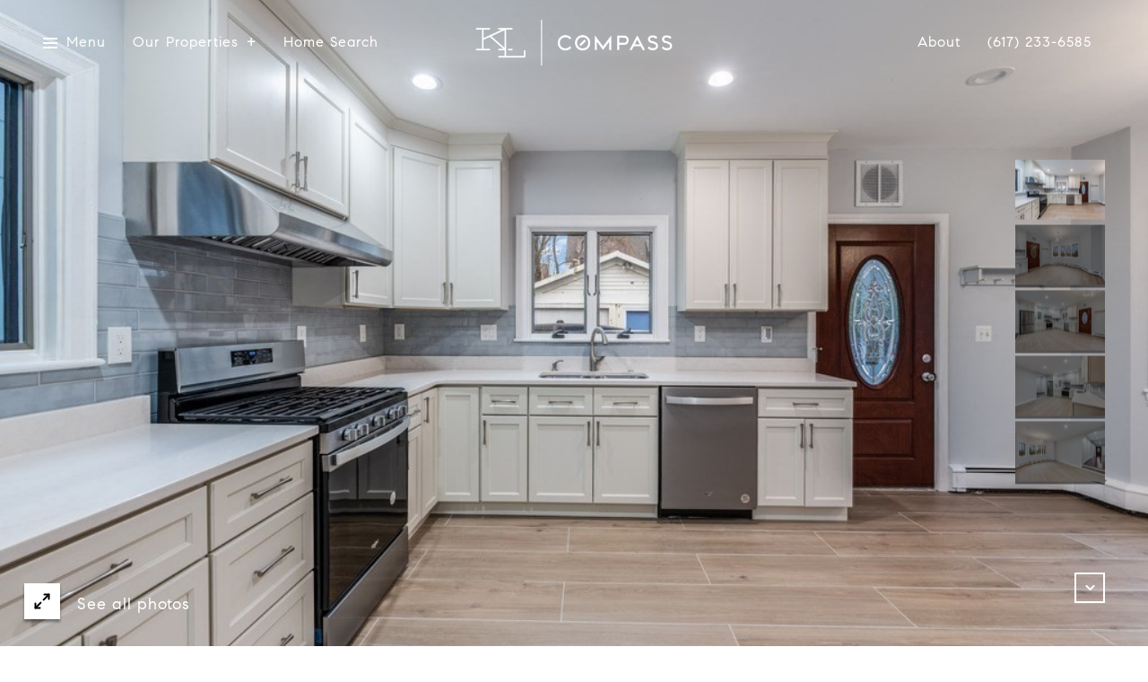

--- FILE ---
content_type: text/html
request_url: https://kendallgreenluce.com/modals.html
body_size: 11509
content:
    <style>
        #modal-e322c655-bf5a-487f-8997-9aa0c081b86a .close{display:none!important;}#modal-e322c655-bf5a-487f-8997-9aa0c081b86a *{word-wrap:normal;}#modal-e322c655-bf5a-487f-8997-9aa0c081b86a .social-signin+.social-signin{margin-top:20px;}#modal-e322c655-bf5a-487f-8997-9aa0c081b86a iframe{margin:0 auto;pointer-events:none;}#modal-e322c655-bf5a-487f-8997-9aa0c081b86a form{height:100%;width:100%;margin:0;}#modal-e322c655-bf5a-487f-8997-9aa0c081b86a .section{display:-webkit-box;display:-webkit-flex;display:-ms-flexbox;display:flex;max-width:992px;min-width:50%;margin:0 auto;min-height:680px;position:relative;-webkit-flex-direction:column;-ms-flex-direction:column;flex-direction:column;-webkit-box-pack:center;-ms-flex-pack:center;-webkit-justify-content:center;justify-content:center;-webkit-align-items:center;-webkit-box-align:center;-ms-flex-align:center;align-items:center;background-color:#F7F7F7;}@media (max-width: 1200px){#modal-e322c655-bf5a-487f-8997-9aa0c081b86a .section{margin:32px auto;max-width:736px;min-height:auto;}}@media (max-width: 767px){#modal-e322c655-bf5a-487f-8997-9aa0c081b86a .section{max-width:376px;margin:0 auto;}}#modal-e322c655-bf5a-487f-8997-9aa0c081b86a .section .close{display:-webkit-box!important;display:-webkit-flex!important;display:-ms-flexbox!important;display:flex!important;}#modal-e322c655-bf5a-487f-8997-9aa0c081b86a .content{position:relative;padding:88px 40px;display:-webkit-box;display:-webkit-flex;display:-ms-flexbox;display:flex;-webkit-flex-direction:column;-ms-flex-direction:column;flex-direction:column;width:50%;-webkit-box-pack:center;-ms-flex-pack:center;-webkit-justify-content:center;justify-content:center;}@media (max-width: 1200px){#modal-e322c655-bf5a-487f-8997-9aa0c081b86a .content{padding:20px;}}@media (max-width: 800px){#modal-e322c655-bf5a-487f-8997-9aa0c081b86a .content{width:55%;}}@media (max-width: 767px){#modal-e322c655-bf5a-487f-8997-9aa0c081b86a .content{width:100%;padding:24px;min-height:auto;}}#modal-e322c655-bf5a-487f-8997-9aa0c081b86a .title{margin:0 0 8px;font-size:24px;line-height:1.33;font-weight:500;}#modal-e322c655-bf5a-487f-8997-9aa0c081b86a .description{margin:0 0 32px;line-height:2;}#modal-e322c655-bf5a-487f-8997-9aa0c081b86a .or{margin:8px 0;text-align:center;color:#999999;}#modal-e322c655-bf5a-487f-8997-9aa0c081b86a .lp-input{width:100%;margin:0 0 16px;}@media (max-width: 767px){#modal-e322c655-bf5a-487f-8997-9aa0c081b86a .lp-input{margin-bottom:8px;}}#modal-e322c655-bf5a-487f-8997-9aa0c081b86a .image{width:50%;position:relative;}@media (max-width: 767px){#modal-e322c655-bf5a-487f-8997-9aa0c081b86a .image{width:100%;width:calc(100% - 48px);height:auto;padding-bottom:45%;margin:24px 24px 0;}}#modal-e322c655-bf5a-487f-8997-9aa0c081b86a .image img{position:absolute;top:0;left:0;width:100%;height:100%;object-fit:cover;}#modal-e322c655-bf5a-487f-8997-9aa0c081b86a .step{min-height:680px;width:100%;}#modal-e322c655-bf5a-487f-8997-9aa0c081b86a .step:not(.step-1){display:none;}@media (max-width: 1200px){#modal-e322c655-bf5a-487f-8997-9aa0c081b86a .step{min-height:600px;}}@media (max-width: 767px){#modal-e322c655-bf5a-487f-8997-9aa0c081b86a .step{-webkit-flex-direction:column-reverse;-ms-flex-direction:column-reverse;flex-direction:column-reverse;min-height:auto;}}#modal-e322c655-bf5a-487f-8997-9aa0c081b86a .step-1{display:-webkit-box;display:-webkit-flex;display:-ms-flexbox;display:flex;}#modal-e322c655-bf5a-487f-8997-9aa0c081b86a .step-2{display:-webkit-box;display:-webkit-flex;display:-ms-flexbox;display:flex;}#modal-e322c655-bf5a-487f-8997-9aa0c081b86a .step-2 .content{display:-webkit-box;display:-webkit-flex;display:-ms-flexbox;display:flex;-webkit-flex-direction:column;-ms-flex-direction:column;flex-direction:column;-webkit-box-pack:justify;-webkit-justify-content:space-between;justify-content:space-between;}#modal-e322c655-bf5a-487f-8997-9aa0c081b86a .step-3 .content,#modal-e322c655-bf5a-487f-8997-9aa0c081b86a .step-4 .content{-webkit-flex-direction:column;-ms-flex-direction:column;flex-direction:column;-webkit-align-items:center;-webkit-box-align:center;-ms-flex-align:center;align-items:center;gap:40px;width:100%;text-align:center;}@media (max-width: 767px){#modal-e322c655-bf5a-487f-8997-9aa0c081b86a .step-3 .content,#modal-e322c655-bf5a-487f-8997-9aa0c081b86a .step-4 .content{gap:29px;}}#modal-e322c655-bf5a-487f-8997-9aa0c081b86a .step-3 .lp-btn,#modal-e322c655-bf5a-487f-8997-9aa0c081b86a .step-4 .lp-btn{width:auto;min-width:300px;}@media (max-width: 560px){#modal-e322c655-bf5a-487f-8997-9aa0c081b86a .step-3 .lp-btn,#modal-e322c655-bf5a-487f-8997-9aa0c081b86a .step-4 .lp-btn{min-width:100%;width:100%;}}#modal-e322c655-bf5a-487f-8997-9aa0c081b86a .step-3 .description,#modal-e322c655-bf5a-487f-8997-9aa0c081b86a .step-4 .description,#modal-e322c655-bf5a-487f-8997-9aa0c081b86a .step-3 .title,#modal-e322c655-bf5a-487f-8997-9aa0c081b86a .step-4 .title{max-width:460px;margin:0;}@media (max-width: 767px){#modal-e322c655-bf5a-487f-8997-9aa0c081b86a .step-3 .description,#modal-e322c655-bf5a-487f-8997-9aa0c081b86a .step-4 .description,#modal-e322c655-bf5a-487f-8997-9aa0c081b86a .step-3 .title,#modal-e322c655-bf5a-487f-8997-9aa0c081b86a .step-4 .title{min-width:100%;}}#modal-e322c655-bf5a-487f-8997-9aa0c081b86a .step-3 .title+.description,#modal-e322c655-bf5a-487f-8997-9aa0c081b86a .step-4 .title+.description{margin-top:16px;}#modal-e322c655-bf5a-487f-8997-9aa0c081b86a .btn-back{background-color:transparent;border:0;margin-top:25px;display:-webkit-box;display:-webkit-flex;display:-ms-flexbox;display:flex;-webkit-align-items:center;-webkit-box-align:center;-ms-flex-align:center;align-items:center;-webkit-transition:all .3s;transition:all .3s;cursor:pointer;}@media (max-width: 767px){#modal-e322c655-bf5a-487f-8997-9aa0c081b86a .btn-back{position:static;margin-top:72px;}}@media (hover: hover) and (pointer: fine){#modal-e322c655-bf5a-487f-8997-9aa0c081b86a .btn-back:hover{opacity:.7;}}#modal-e322c655-bf5a-487f-8997-9aa0c081b86a .btn-back:before{content:'';-webkit-mask-image:url("data:image/svg+xml,%3Csvg width='24' height='24' viewBox='0 0 24 24' fill='none' xmlns='http://www.w3.org/2000/svg'%3E%3Cpath d='M19 12H5' stroke='black' stroke-width='2' stroke-linecap='round' stroke-linejoin='round'/%3E%3Cpath d='M12 19L5 12L12 5' stroke='black' stroke-width='2' stroke-linecap='round' stroke-linejoin='round'/%3E%3C/svg%3E%0A");-webkit-mask-image:url("data:image/svg+xml,%3Csvg width='24' height='24' viewBox='0 0 24 24' fill='none' xmlns='http://www.w3.org/2000/svg'%3E%3Cpath d='M19 12H5' stroke='black' stroke-width='2' stroke-linecap='round' stroke-linejoin='round'/%3E%3Cpath d='M12 19L5 12L12 5' stroke='black' stroke-width='2' stroke-linecap='round' stroke-linejoin='round'/%3E%3C/svg%3E%0A");mask-image:url("data:image/svg+xml,%3Csvg width='24' height='24' viewBox='0 0 24 24' fill='none' xmlns='http://www.w3.org/2000/svg'%3E%3Cpath d='M19 12H5' stroke='black' stroke-width='2' stroke-linecap='round' stroke-linejoin='round'/%3E%3Cpath d='M12 19L5 12L12 5' stroke='black' stroke-width='2' stroke-linecap='round' stroke-linejoin='round'/%3E%3C/svg%3E%0A");width:1em;height:1em;background-color:currentColor;-webkit-background-size:cover;background-size:cover;display:block;-webkit-mask-position:center;-webkit-mask-position:center;mask-position:center;-webkit-mask-size:contain;-webkit-mask-size:contain;mask-size:contain;-webkit-mask-repeat:no-repeat;-webkit-mask-repeat:no-repeat;mask-repeat:no-repeat;-webkit-transition:all .3s;transition:all .3s;margin-right:13px;}#modal-e322c655-bf5a-487f-8997-9aa0c081b86a .ico{background-color:rgb(231, 231, 231, .3);border-radius:999px;width:158px;height:158px;position:relative;display:block;margin:0 auto;}#modal-e322c655-bf5a-487f-8997-9aa0c081b86a .ico:before{content:'';width:88px;height:88px;position:absolute;top:50%;left:50%;margin:-44px 0 0 -44px;background-color:#E7E7E7;border-radius:999px;}#modal-e322c655-bf5a-487f-8997-9aa0c081b86a .ico:after{content:'';position:absolute;top:50%;left:50%;background-color:currentColor;-webkit-background-size:cover;background-size:cover;display:block;-webkit-mask-position:center;-webkit-mask-position:center;mask-position:center;-webkit-mask-size:contain;-webkit-mask-size:contain;mask-size:contain;-webkit-mask-repeat:no-repeat;-webkit-mask-repeat:no-repeat;mask-repeat:no-repeat;-webkit-transition:all .3s;transition:all .3s;}#modal-e322c655-bf5a-487f-8997-9aa0c081b86a .ico--success:after{width:48px;height:48px;margin:-24px 0 0 -24px;-webkit-mask-image:url("data:image/svg+xml,%3Csvg width='48' height='48' viewBox='0 0 48 48' fill='none' xmlns='http://www.w3.org/2000/svg'%3E%3Cpath d='M8.25 26.8688V9.75C8.25 9.35218 8.40804 8.97064 8.68934 8.68934C8.97064 8.40804 9.35218 8.25 9.75 8.25H38.25C38.6478 8.25 39.0294 8.40804 39.3107 8.68934C39.592 8.97064 39.75 9.35218 39.75 9.75V38.25C39.75 38.6478 39.592 39.0294 39.3107 39.3107C39.0294 39.592 38.6478 39.75 38.25 39.75H25.425' stroke='black' stroke-width='3' stroke-linecap='round' stroke-linejoin='round'/%3E%3Cpath d='M24 28.5L12 40.5L6 34.5' stroke='black' stroke-width='3' stroke-linecap='round' stroke-linejoin='round'/%3E%3C/svg%3E%0A");mask-image:url("data:image/svg+xml,%3Csvg width='48' height='48' viewBox='0 0 48 48' fill='none' xmlns='http://www.w3.org/2000/svg'%3E%3Cpath d='M8.25 26.8688V9.75C8.25 9.35218 8.40804 8.97064 8.68934 8.68934C8.97064 8.40804 9.35218 8.25 9.75 8.25H38.25C38.6478 8.25 39.0294 8.40804 39.3107 8.68934C39.592 8.97064 39.75 9.35218 39.75 9.75V38.25C39.75 38.6478 39.592 39.0294 39.3107 39.3107C39.0294 39.592 38.6478 39.75 38.25 39.75H25.425' stroke='black' stroke-width='3' stroke-linecap='round' stroke-linejoin='round'/%3E%3Cpath d='M24 28.5L12 40.5L6 34.5' stroke='black' stroke-width='3' stroke-linecap='round' stroke-linejoin='round'/%3E%3C/svg%3E%0A");-webkit-mask-image:url("data:image/svg+xml,%3Csvg width='48' height='48' viewBox='0 0 48 48' fill='none' xmlns='http://www.w3.org/2000/svg'%3E%3Cpath d='M8.25 26.8688V9.75C8.25 9.35218 8.40804 8.97064 8.68934 8.68934C8.97064 8.40804 9.35218 8.25 9.75 8.25H38.25C38.6478 8.25 39.0294 8.40804 39.3107 8.68934C39.592 8.97064 39.75 9.35218 39.75 9.75V38.25C39.75 38.6478 39.592 39.0294 39.3107 39.3107C39.0294 39.592 38.6478 39.75 38.25 39.75H25.425' stroke='black' stroke-width='3' stroke-linecap='round' stroke-linejoin='round'/%3E%3Cpath d='M24 28.5L12 40.5L6 34.5' stroke='black' stroke-width='3' stroke-linecap='round' stroke-linejoin='round'/%3E%3C/svg%3E%0A");}#modal-e322c655-bf5a-487f-8997-9aa0c081b86a .ico--error:after{width:28px;height:28px;margin:-14px 0 0 -14px;-webkit-mask-image:url("data:image/svg+xml,%3Csvg width='32' height='32' viewBox='0 0 32 32' fill='none' xmlns='http://www.w3.org/2000/svg'%3E%3Cpath d='M2 2L30 30' stroke='black' stroke-width='3' stroke-miterlimit='10' stroke-linecap='round'/%3E%3Cpath d='M2 30L30 2' stroke='black' stroke-width='3' stroke-miterlimit='10' stroke-linecap='round'/%3E%3C/svg%3E%0A");mask-image:url("data:image/svg+xml,%3Csvg width='32' height='32' viewBox='0 0 32 32' fill='none' xmlns='http://www.w3.org/2000/svg'%3E%3Cpath d='M2 2L30 30' stroke='black' stroke-width='3' stroke-miterlimit='10' stroke-linecap='round'/%3E%3Cpath d='M2 30L30 2' stroke='black' stroke-width='3' stroke-miterlimit='10' stroke-linecap='round'/%3E%3C/svg%3E%0A");-webkit-mask-image:url("data:image/svg+xml,%3Csvg width='32' height='32' viewBox='0 0 32 32' fill='none' xmlns='http://www.w3.org/2000/svg'%3E%3Cpath d='M2 2L30 30' stroke='black' stroke-width='3' stroke-miterlimit='10' stroke-linecap='round'/%3E%3Cpath d='M2 30L30 2' stroke='black' stroke-width='3' stroke-miterlimit='10' stroke-linecap='round'/%3E%3C/svg%3E%0A");}#modal-e322c655-bf5a-487f-8997-9aa0c081b86a .lp-btn{display:-webkit-box;display:-webkit-flex;display:-ms-flexbox;display:flex;-webkit-box-pack:center;-ms-flex-pack:center;-webkit-justify-content:center;justify-content:center;-webkit-align-items:center;-webkit-box-align:center;-ms-flex-align:center;align-items:center;gap:20px;width:100%;cursor:poiner;}#modal-e322c655-bf5a-487f-8997-9aa0c081b86a .success,#modal-e322c655-bf5a-487f-8997-9aa0c081b86a .loading{pointer-events:none;}#modal-e322c655-bf5a-487f-8997-9aa0c081b86a .success button[type="submit"],#modal-e322c655-bf5a-487f-8997-9aa0c081b86a .loading button[type="submit"]{display:-webkit-box;display:-webkit-flex;display:-ms-flexbox;display:flex;gap:10px;-webkit-align-items:center;-webkit-box-align:center;-ms-flex-align:center;align-items:center;-webkit-box-pack:center;-ms-flex-pack:center;-webkit-justify-content:center;justify-content:center;}#modal-e322c655-bf5a-487f-8997-9aa0c081b86a .success .status-icon,#modal-e322c655-bf5a-487f-8997-9aa0c081b86a .loading .status-icon{display:-webkit-inline-box;display:-webkit-inline-flex;display:-ms-inline-flexbox;display:inline-flex;background-color:transparent;}#modal-e322c655-bf5a-487f-8997-9aa0c081b86a .success .status-icon:after,#modal-e322c655-bf5a-487f-8997-9aa0c081b86a .loading .status-icon:after{content:'';width:20px;height:20px;background-color:currentColor;-webkit-background-size:cover;background-size:cover;-webkit-mask-position:center;-webkit-mask-position:center;mask-position:center;-webkit-mask-size:contain;-webkit-mask-size:contain;mask-size:contain;-webkit-mask-repeat:no-repeat;-webkit-mask-repeat:no-repeat;mask-repeat:no-repeat;display:-webkit-inline-box;display:-webkit-inline-flex;display:-ms-inline-flexbox;display:inline-flex;}#modal-e322c655-bf5a-487f-8997-9aa0c081b86a .status-icon{display:none;}#modal-e322c655-bf5a-487f-8997-9aa0c081b86a .success .status-icon:after{-webkit-mask-image:url("data:image/svg+xml,%3Csvg xmlns='http://www.w3.org/2000/svg' width='20' height='14' viewBox='0 0 20 14' fill='none'%3E%3Cpath d='M6.67234 14L0 7.32766L1.28085 6.04681L6.67234 11.4383L18.1106 0L19.3915 1.28085L6.67234 14Z' fill='%2318191A'/%3E%3C/svg%3E");mask-image:url("data:image/svg+xml,%3Csvg xmlns='http://www.w3.org/2000/svg' width='20' height='14' viewBox='0 0 20 14' fill='none'%3E%3Cpath d='M6.67234 14L0 7.32766L1.28085 6.04681L6.67234 11.4383L18.1106 0L19.3915 1.28085L6.67234 14Z' fill='%2318191A'/%3E%3C/svg%3E");}#modal-e322c655-bf5a-487f-8997-9aa0c081b86a .loading .status-icon:after{-webkit-mask-image:url("data:image/svg+xml, %3Csvg version='1.1' id='loader-1' xmlns='http://www.w3.org/2000/svg' xmlns:xlink='http://www.w3.org/1999/xlink' x='0px' y='0px' width='40px' height='40px' viewBox='0 0 50 50' style='enable-background:new 0 0 50 50;' xml:space='preserve'%3E%3Cpath fill='%23000' d='M43.935,25.145c0-10.318-8.364-18.683-18.683-18.683c-10.318,0-18.683,8.365-18.683,18.683h4.068c0-8.071,6.543-14.615,14.615-14.615c8.072,0,14.615,6.543,14.615,14.615H43.935z'%3E%3CanimateTransform attributeType='xml' attributeName='transform' type='rotate' from='0 25 25' to='360 25 25' dur='0.6s' repeatCount='indefinite'/%3E%3C/path%3E%3C/svg%3E");mask-image:url("data:image/svg+xml, %3Csvg version='1.1' id='loader-1' xmlns='http://www.w3.org/2000/svg' xmlns:xlink='http://www.w3.org/1999/xlink' x='0px' y='0px' width='40px' height='40px' viewBox='0 0 50 50' style='enable-background:new 0 0 50 50;' xml:space='preserve'%3E%3Cpath fill='%23000' d='M43.935,25.145c0-10.318-8.364-18.683-18.683-18.683c-10.318,0-18.683,8.365-18.683,18.683h4.068c0-8.071,6.543-14.615,14.615-14.615c8.072,0,14.615,6.543,14.615,14.615H43.935z'%3E%3CanimateTransform attributeType='xml' attributeName='transform' type='rotate' from='0 25 25' to='360 25 25' dur='0.6s' repeatCount='indefinite'/%3E%3C/path%3E%3C/svg%3E");}#modal-daf61a5d-edfc-4ad8-a110-c892cad98583 .close{display:none!important;}#modal-daf61a5d-edfc-4ad8-a110-c892cad98583 *{word-wrap:normal;}#modal-daf61a5d-edfc-4ad8-a110-c892cad98583 .social-signin+.social-signin{margin-top:20px;}#modal-daf61a5d-edfc-4ad8-a110-c892cad98583 iframe{margin:0 auto;pointer-events:none;}#modal-daf61a5d-edfc-4ad8-a110-c892cad98583 form{height:100%;width:100%;margin:0;}#modal-daf61a5d-edfc-4ad8-a110-c892cad98583 .section{display:-webkit-box;display:-webkit-flex;display:-ms-flexbox;display:flex;max-width:992px;min-width:50%;margin:0 auto;min-height:680px;position:relative;-webkit-flex-direction:column;-ms-flex-direction:column;flex-direction:column;-webkit-box-pack:center;-ms-flex-pack:center;-webkit-justify-content:center;justify-content:center;-webkit-align-items:center;-webkit-box-align:center;-ms-flex-align:center;align-items:center;background-color:#F7F7F7;}@media (max-width: 1200px){#modal-daf61a5d-edfc-4ad8-a110-c892cad98583 .section{margin:32px auto;max-width:736px;min-height:auto;}}@media (max-width: 767px){#modal-daf61a5d-edfc-4ad8-a110-c892cad98583 .section{max-width:376px;margin:0 auto;}}#modal-daf61a5d-edfc-4ad8-a110-c892cad98583 .section .close{display:-webkit-box!important;display:-webkit-flex!important;display:-ms-flexbox!important;display:flex!important;}#modal-daf61a5d-edfc-4ad8-a110-c892cad98583 .content{position:relative;padding:88px 40px;display:-webkit-box;display:-webkit-flex;display:-ms-flexbox;display:flex;-webkit-flex-direction:column;-ms-flex-direction:column;flex-direction:column;width:50%;-webkit-box-pack:center;-ms-flex-pack:center;-webkit-justify-content:center;justify-content:center;}@media (max-width: 1200px){#modal-daf61a5d-edfc-4ad8-a110-c892cad98583 .content{padding:20px;}}@media (max-width: 800px){#modal-daf61a5d-edfc-4ad8-a110-c892cad98583 .content{width:55%;}}@media (max-width: 767px){#modal-daf61a5d-edfc-4ad8-a110-c892cad98583 .content{width:100%;padding:24px;min-height:auto;}}#modal-daf61a5d-edfc-4ad8-a110-c892cad98583 .title{margin:0 0 8px;font-size:24px;line-height:1.33;font-weight:500;}#modal-daf61a5d-edfc-4ad8-a110-c892cad98583 .description{margin:0 0 32px;line-height:2;}#modal-daf61a5d-edfc-4ad8-a110-c892cad98583 .or{margin:8px 0;text-align:center;color:#999999;}#modal-daf61a5d-edfc-4ad8-a110-c892cad98583 .lp-input{width:100%;margin:0 0 16px;}@media (max-width: 767px){#modal-daf61a5d-edfc-4ad8-a110-c892cad98583 .lp-input{margin-bottom:8px;}}#modal-daf61a5d-edfc-4ad8-a110-c892cad98583 .image{width:50%;position:relative;}@media (max-width: 767px){#modal-daf61a5d-edfc-4ad8-a110-c892cad98583 .image{width:100%;width:calc(100% - 48px);height:auto;padding-bottom:45%;margin:24px 24px 0;}}#modal-daf61a5d-edfc-4ad8-a110-c892cad98583 .image img{position:absolute;top:0;left:0;width:100%;height:100%;object-fit:cover;}#modal-daf61a5d-edfc-4ad8-a110-c892cad98583 .step{min-height:680px;width:100%;}#modal-daf61a5d-edfc-4ad8-a110-c892cad98583 .step:not(.step-1){display:none;}@media (max-width: 1200px){#modal-daf61a5d-edfc-4ad8-a110-c892cad98583 .step{min-height:600px;}}@media (max-width: 767px){#modal-daf61a5d-edfc-4ad8-a110-c892cad98583 .step{-webkit-flex-direction:column-reverse;-ms-flex-direction:column-reverse;flex-direction:column-reverse;min-height:auto;}}#modal-daf61a5d-edfc-4ad8-a110-c892cad98583 .step-1{display:-webkit-box;display:-webkit-flex;display:-ms-flexbox;display:flex;}#modal-daf61a5d-edfc-4ad8-a110-c892cad98583 .step-2{display:-webkit-box;display:-webkit-flex;display:-ms-flexbox;display:flex;}#modal-daf61a5d-edfc-4ad8-a110-c892cad98583 .step-2 .content{display:-webkit-box;display:-webkit-flex;display:-ms-flexbox;display:flex;-webkit-flex-direction:column;-ms-flex-direction:column;flex-direction:column;-webkit-box-pack:justify;-webkit-justify-content:space-between;justify-content:space-between;}#modal-daf61a5d-edfc-4ad8-a110-c892cad98583 .step-3 .content,#modal-daf61a5d-edfc-4ad8-a110-c892cad98583 .step-4 .content{-webkit-flex-direction:column;-ms-flex-direction:column;flex-direction:column;-webkit-align-items:center;-webkit-box-align:center;-ms-flex-align:center;align-items:center;gap:40px;width:100%;text-align:center;}@media (max-width: 767px){#modal-daf61a5d-edfc-4ad8-a110-c892cad98583 .step-3 .content,#modal-daf61a5d-edfc-4ad8-a110-c892cad98583 .step-4 .content{gap:29px;}}#modal-daf61a5d-edfc-4ad8-a110-c892cad98583 .step-3 .lp-btn,#modal-daf61a5d-edfc-4ad8-a110-c892cad98583 .step-4 .lp-btn{width:auto;min-width:300px;}@media (max-width: 560px){#modal-daf61a5d-edfc-4ad8-a110-c892cad98583 .step-3 .lp-btn,#modal-daf61a5d-edfc-4ad8-a110-c892cad98583 .step-4 .lp-btn{min-width:100%;width:100%;}}#modal-daf61a5d-edfc-4ad8-a110-c892cad98583 .step-3 .description,#modal-daf61a5d-edfc-4ad8-a110-c892cad98583 .step-4 .description,#modal-daf61a5d-edfc-4ad8-a110-c892cad98583 .step-3 .title,#modal-daf61a5d-edfc-4ad8-a110-c892cad98583 .step-4 .title{max-width:460px;margin:0;}@media (max-width: 767px){#modal-daf61a5d-edfc-4ad8-a110-c892cad98583 .step-3 .description,#modal-daf61a5d-edfc-4ad8-a110-c892cad98583 .step-4 .description,#modal-daf61a5d-edfc-4ad8-a110-c892cad98583 .step-3 .title,#modal-daf61a5d-edfc-4ad8-a110-c892cad98583 .step-4 .title{min-width:100%;}}#modal-daf61a5d-edfc-4ad8-a110-c892cad98583 .step-3 .title+.description,#modal-daf61a5d-edfc-4ad8-a110-c892cad98583 .step-4 .title+.description{margin-top:16px;}#modal-daf61a5d-edfc-4ad8-a110-c892cad98583 .btn-back{background-color:transparent;border:0;margin-top:25px;display:-webkit-box;display:-webkit-flex;display:-ms-flexbox;display:flex;-webkit-align-items:center;-webkit-box-align:center;-ms-flex-align:center;align-items:center;-webkit-transition:all .3s;transition:all .3s;cursor:pointer;}@media (max-width: 767px){#modal-daf61a5d-edfc-4ad8-a110-c892cad98583 .btn-back{position:static;margin-top:72px;}}@media (hover: hover) and (pointer: fine){#modal-daf61a5d-edfc-4ad8-a110-c892cad98583 .btn-back:hover{opacity:.7;}}#modal-daf61a5d-edfc-4ad8-a110-c892cad98583 .btn-back:before{content:'';-webkit-mask-image:url("data:image/svg+xml,%3Csvg width='24' height='24' viewBox='0 0 24 24' fill='none' xmlns='http://www.w3.org/2000/svg'%3E%3Cpath d='M19 12H5' stroke='black' stroke-width='2' stroke-linecap='round' stroke-linejoin='round'/%3E%3Cpath d='M12 19L5 12L12 5' stroke='black' stroke-width='2' stroke-linecap='round' stroke-linejoin='round'/%3E%3C/svg%3E%0A");-webkit-mask-image:url("data:image/svg+xml,%3Csvg width='24' height='24' viewBox='0 0 24 24' fill='none' xmlns='http://www.w3.org/2000/svg'%3E%3Cpath d='M19 12H5' stroke='black' stroke-width='2' stroke-linecap='round' stroke-linejoin='round'/%3E%3Cpath d='M12 19L5 12L12 5' stroke='black' stroke-width='2' stroke-linecap='round' stroke-linejoin='round'/%3E%3C/svg%3E%0A");mask-image:url("data:image/svg+xml,%3Csvg width='24' height='24' viewBox='0 0 24 24' fill='none' xmlns='http://www.w3.org/2000/svg'%3E%3Cpath d='M19 12H5' stroke='black' stroke-width='2' stroke-linecap='round' stroke-linejoin='round'/%3E%3Cpath d='M12 19L5 12L12 5' stroke='black' stroke-width='2' stroke-linecap='round' stroke-linejoin='round'/%3E%3C/svg%3E%0A");width:1em;height:1em;background-color:currentColor;-webkit-background-size:cover;background-size:cover;display:block;-webkit-mask-position:center;-webkit-mask-position:center;mask-position:center;-webkit-mask-size:contain;-webkit-mask-size:contain;mask-size:contain;-webkit-mask-repeat:no-repeat;-webkit-mask-repeat:no-repeat;mask-repeat:no-repeat;-webkit-transition:all .3s;transition:all .3s;margin-right:13px;}#modal-daf61a5d-edfc-4ad8-a110-c892cad98583 .ico{background-color:rgb(231, 231, 231, .3);border-radius:999px;width:158px;height:158px;position:relative;display:block;margin:0 auto;}#modal-daf61a5d-edfc-4ad8-a110-c892cad98583 .ico:before{content:'';width:88px;height:88px;position:absolute;top:50%;left:50%;margin:-44px 0 0 -44px;background-color:#E7E7E7;border-radius:999px;}#modal-daf61a5d-edfc-4ad8-a110-c892cad98583 .ico:after{content:'';position:absolute;top:50%;left:50%;background-color:currentColor;-webkit-background-size:cover;background-size:cover;display:block;-webkit-mask-position:center;-webkit-mask-position:center;mask-position:center;-webkit-mask-size:contain;-webkit-mask-size:contain;mask-size:contain;-webkit-mask-repeat:no-repeat;-webkit-mask-repeat:no-repeat;mask-repeat:no-repeat;-webkit-transition:all .3s;transition:all .3s;}#modal-daf61a5d-edfc-4ad8-a110-c892cad98583 .ico--success:after{width:48px;height:48px;margin:-24px 0 0 -24px;-webkit-mask-image:url("data:image/svg+xml,%3Csvg width='48' height='48' viewBox='0 0 48 48' fill='none' xmlns='http://www.w3.org/2000/svg'%3E%3Cpath d='M8.25 26.8688V9.75C8.25 9.35218 8.40804 8.97064 8.68934 8.68934C8.97064 8.40804 9.35218 8.25 9.75 8.25H38.25C38.6478 8.25 39.0294 8.40804 39.3107 8.68934C39.592 8.97064 39.75 9.35218 39.75 9.75V38.25C39.75 38.6478 39.592 39.0294 39.3107 39.3107C39.0294 39.592 38.6478 39.75 38.25 39.75H25.425' stroke='black' stroke-width='3' stroke-linecap='round' stroke-linejoin='round'/%3E%3Cpath d='M24 28.5L12 40.5L6 34.5' stroke='black' stroke-width='3' stroke-linecap='round' stroke-linejoin='round'/%3E%3C/svg%3E%0A");mask-image:url("data:image/svg+xml,%3Csvg width='48' height='48' viewBox='0 0 48 48' fill='none' xmlns='http://www.w3.org/2000/svg'%3E%3Cpath d='M8.25 26.8688V9.75C8.25 9.35218 8.40804 8.97064 8.68934 8.68934C8.97064 8.40804 9.35218 8.25 9.75 8.25H38.25C38.6478 8.25 39.0294 8.40804 39.3107 8.68934C39.592 8.97064 39.75 9.35218 39.75 9.75V38.25C39.75 38.6478 39.592 39.0294 39.3107 39.3107C39.0294 39.592 38.6478 39.75 38.25 39.75H25.425' stroke='black' stroke-width='3' stroke-linecap='round' stroke-linejoin='round'/%3E%3Cpath d='M24 28.5L12 40.5L6 34.5' stroke='black' stroke-width='3' stroke-linecap='round' stroke-linejoin='round'/%3E%3C/svg%3E%0A");-webkit-mask-image:url("data:image/svg+xml,%3Csvg width='48' height='48' viewBox='0 0 48 48' fill='none' xmlns='http://www.w3.org/2000/svg'%3E%3Cpath d='M8.25 26.8688V9.75C8.25 9.35218 8.40804 8.97064 8.68934 8.68934C8.97064 8.40804 9.35218 8.25 9.75 8.25H38.25C38.6478 8.25 39.0294 8.40804 39.3107 8.68934C39.592 8.97064 39.75 9.35218 39.75 9.75V38.25C39.75 38.6478 39.592 39.0294 39.3107 39.3107C39.0294 39.592 38.6478 39.75 38.25 39.75H25.425' stroke='black' stroke-width='3' stroke-linecap='round' stroke-linejoin='round'/%3E%3Cpath d='M24 28.5L12 40.5L6 34.5' stroke='black' stroke-width='3' stroke-linecap='round' stroke-linejoin='round'/%3E%3C/svg%3E%0A");}#modal-daf61a5d-edfc-4ad8-a110-c892cad98583 .ico--error:after{width:28px;height:28px;margin:-14px 0 0 -14px;-webkit-mask-image:url("data:image/svg+xml,%3Csvg width='32' height='32' viewBox='0 0 32 32' fill='none' xmlns='http://www.w3.org/2000/svg'%3E%3Cpath d='M2 2L30 30' stroke='black' stroke-width='3' stroke-miterlimit='10' stroke-linecap='round'/%3E%3Cpath d='M2 30L30 2' stroke='black' stroke-width='3' stroke-miterlimit='10' stroke-linecap='round'/%3E%3C/svg%3E%0A");mask-image:url("data:image/svg+xml,%3Csvg width='32' height='32' viewBox='0 0 32 32' fill='none' xmlns='http://www.w3.org/2000/svg'%3E%3Cpath d='M2 2L30 30' stroke='black' stroke-width='3' stroke-miterlimit='10' stroke-linecap='round'/%3E%3Cpath d='M2 30L30 2' stroke='black' stroke-width='3' stroke-miterlimit='10' stroke-linecap='round'/%3E%3C/svg%3E%0A");-webkit-mask-image:url("data:image/svg+xml,%3Csvg width='32' height='32' viewBox='0 0 32 32' fill='none' xmlns='http://www.w3.org/2000/svg'%3E%3Cpath d='M2 2L30 30' stroke='black' stroke-width='3' stroke-miterlimit='10' stroke-linecap='round'/%3E%3Cpath d='M2 30L30 2' stroke='black' stroke-width='3' stroke-miterlimit='10' stroke-linecap='round'/%3E%3C/svg%3E%0A");}#modal-daf61a5d-edfc-4ad8-a110-c892cad98583 .lp-btn{display:-webkit-box;display:-webkit-flex;display:-ms-flexbox;display:flex;-webkit-box-pack:center;-ms-flex-pack:center;-webkit-justify-content:center;justify-content:center;-webkit-align-items:center;-webkit-box-align:center;-ms-flex-align:center;align-items:center;gap:20px;width:100%;cursor:poiner;}#modal-daf61a5d-edfc-4ad8-a110-c892cad98583 .success,#modal-daf61a5d-edfc-4ad8-a110-c892cad98583 .loading{pointer-events:none;}#modal-daf61a5d-edfc-4ad8-a110-c892cad98583 .success button[type="submit"],#modal-daf61a5d-edfc-4ad8-a110-c892cad98583 .loading button[type="submit"]{display:-webkit-box;display:-webkit-flex;display:-ms-flexbox;display:flex;gap:10px;-webkit-align-items:center;-webkit-box-align:center;-ms-flex-align:center;align-items:center;-webkit-box-pack:center;-ms-flex-pack:center;-webkit-justify-content:center;justify-content:center;}#modal-daf61a5d-edfc-4ad8-a110-c892cad98583 .success .status-icon,#modal-daf61a5d-edfc-4ad8-a110-c892cad98583 .loading .status-icon{display:-webkit-inline-box;display:-webkit-inline-flex;display:-ms-inline-flexbox;display:inline-flex;background-color:transparent;}#modal-daf61a5d-edfc-4ad8-a110-c892cad98583 .success .status-icon:after,#modal-daf61a5d-edfc-4ad8-a110-c892cad98583 .loading .status-icon:after{content:'';width:20px;height:20px;background-color:currentColor;-webkit-background-size:cover;background-size:cover;-webkit-mask-position:center;-webkit-mask-position:center;mask-position:center;-webkit-mask-size:contain;-webkit-mask-size:contain;mask-size:contain;-webkit-mask-repeat:no-repeat;-webkit-mask-repeat:no-repeat;mask-repeat:no-repeat;display:-webkit-inline-box;display:-webkit-inline-flex;display:-ms-inline-flexbox;display:inline-flex;}#modal-daf61a5d-edfc-4ad8-a110-c892cad98583 .status-icon{display:none;}#modal-daf61a5d-edfc-4ad8-a110-c892cad98583 .success .status-icon:after{-webkit-mask-image:url("data:image/svg+xml,%3Csvg xmlns='http://www.w3.org/2000/svg' width='20' height='14' viewBox='0 0 20 14' fill='none'%3E%3Cpath d='M6.67234 14L0 7.32766L1.28085 6.04681L6.67234 11.4383L18.1106 0L19.3915 1.28085L6.67234 14Z' fill='%2318191A'/%3E%3C/svg%3E");mask-image:url("data:image/svg+xml,%3Csvg xmlns='http://www.w3.org/2000/svg' width='20' height='14' viewBox='0 0 20 14' fill='none'%3E%3Cpath d='M6.67234 14L0 7.32766L1.28085 6.04681L6.67234 11.4383L18.1106 0L19.3915 1.28085L6.67234 14Z' fill='%2318191A'/%3E%3C/svg%3E");}#modal-daf61a5d-edfc-4ad8-a110-c892cad98583 .loading .status-icon:after{-webkit-mask-image:url("data:image/svg+xml, %3Csvg version='1.1' id='loader-1' xmlns='http://www.w3.org/2000/svg' xmlns:xlink='http://www.w3.org/1999/xlink' x='0px' y='0px' width='40px' height='40px' viewBox='0 0 50 50' style='enable-background:new 0 0 50 50;' xml:space='preserve'%3E%3Cpath fill='%23000' d='M43.935,25.145c0-10.318-8.364-18.683-18.683-18.683c-10.318,0-18.683,8.365-18.683,18.683h4.068c0-8.071,6.543-14.615,14.615-14.615c8.072,0,14.615,6.543,14.615,14.615H43.935z'%3E%3CanimateTransform attributeType='xml' attributeName='transform' type='rotate' from='0 25 25' to='360 25 25' dur='0.6s' repeatCount='indefinite'/%3E%3C/path%3E%3C/svg%3E");mask-image:url("data:image/svg+xml, %3Csvg version='1.1' id='loader-1' xmlns='http://www.w3.org/2000/svg' xmlns:xlink='http://www.w3.org/1999/xlink' x='0px' y='0px' width='40px' height='40px' viewBox='0 0 50 50' style='enable-background:new 0 0 50 50;' xml:space='preserve'%3E%3Cpath fill='%23000' d='M43.935,25.145c0-10.318-8.364-18.683-18.683-18.683c-10.318,0-18.683,8.365-18.683,18.683h4.068c0-8.071,6.543-14.615,14.615-14.615c8.072,0,14.615,6.543,14.615,14.615H43.935z'%3E%3CanimateTransform attributeType='xml' attributeName='transform' type='rotate' from='0 25 25' to='360 25 25' dur='0.6s' repeatCount='indefinite'/%3E%3C/path%3E%3C/svg%3E");}#modal-ee051139-a04a-4f8f-a64c-e2d157fb7058 .close{display:none!important;}#modal-ee051139-a04a-4f8f-a64c-e2d157fb7058 *{word-wrap:normal;}#modal-ee051139-a04a-4f8f-a64c-e2d157fb7058 .social-signin+.social-signin{margin-top:20px;}#modal-ee051139-a04a-4f8f-a64c-e2d157fb7058 iframe{margin:0 auto;pointer-events:none;}#modal-ee051139-a04a-4f8f-a64c-e2d157fb7058 form{height:100%;width:100%;margin:0;}#modal-ee051139-a04a-4f8f-a64c-e2d157fb7058 .section{display:-webkit-box;display:-webkit-flex;display:-ms-flexbox;display:flex;max-width:992px;min-width:50%;margin:0 auto;min-height:680px;position:relative;-webkit-flex-direction:column;-ms-flex-direction:column;flex-direction:column;-webkit-box-pack:center;-ms-flex-pack:center;-webkit-justify-content:center;justify-content:center;-webkit-align-items:center;-webkit-box-align:center;-ms-flex-align:center;align-items:center;background-color:#F7F7F7;}@media (max-width: 1200px){#modal-ee051139-a04a-4f8f-a64c-e2d157fb7058 .section{margin:32px auto;max-width:736px;min-height:auto;}}@media (max-width: 767px){#modal-ee051139-a04a-4f8f-a64c-e2d157fb7058 .section{max-width:376px;margin:0 auto;}}#modal-ee051139-a04a-4f8f-a64c-e2d157fb7058 .section .close{display:-webkit-box!important;display:-webkit-flex!important;display:-ms-flexbox!important;display:flex!important;}#modal-ee051139-a04a-4f8f-a64c-e2d157fb7058 .content{position:relative;padding:88px 40px;display:-webkit-box;display:-webkit-flex;display:-ms-flexbox;display:flex;-webkit-flex-direction:column;-ms-flex-direction:column;flex-direction:column;width:50%;-webkit-box-pack:center;-ms-flex-pack:center;-webkit-justify-content:center;justify-content:center;}@media (max-width: 1200px){#modal-ee051139-a04a-4f8f-a64c-e2d157fb7058 .content{padding:20px;}}@media (max-width: 800px){#modal-ee051139-a04a-4f8f-a64c-e2d157fb7058 .content{width:55%;}}@media (max-width: 767px){#modal-ee051139-a04a-4f8f-a64c-e2d157fb7058 .content{width:100%;padding:24px;min-height:auto;}}#modal-ee051139-a04a-4f8f-a64c-e2d157fb7058 .title{margin:0 0 8px;font-size:24px;line-height:1.33;font-weight:500;}#modal-ee051139-a04a-4f8f-a64c-e2d157fb7058 .description{margin:0 0 32px;line-height:2;}#modal-ee051139-a04a-4f8f-a64c-e2d157fb7058 .or{margin:8px 0;text-align:center;color:#999999;}#modal-ee051139-a04a-4f8f-a64c-e2d157fb7058 .lp-input{width:100%;margin:0 0 16px;}@media (max-width: 767px){#modal-ee051139-a04a-4f8f-a64c-e2d157fb7058 .lp-input{margin-bottom:8px;}}#modal-ee051139-a04a-4f8f-a64c-e2d157fb7058 .image{width:50%;position:relative;}@media (max-width: 767px){#modal-ee051139-a04a-4f8f-a64c-e2d157fb7058 .image{width:100%;width:calc(100% - 48px);height:auto;padding-bottom:45%;margin:24px 24px 0;}}#modal-ee051139-a04a-4f8f-a64c-e2d157fb7058 .image img{position:absolute;top:0;left:0;width:100%;height:100%;object-fit:cover;}#modal-ee051139-a04a-4f8f-a64c-e2d157fb7058 .step{min-height:680px;width:100%;}#modal-ee051139-a04a-4f8f-a64c-e2d157fb7058 .step:not(.step-1){display:none;}@media (max-width: 1200px){#modal-ee051139-a04a-4f8f-a64c-e2d157fb7058 .step{min-height:600px;}}@media (max-width: 767px){#modal-ee051139-a04a-4f8f-a64c-e2d157fb7058 .step{-webkit-flex-direction:column-reverse;-ms-flex-direction:column-reverse;flex-direction:column-reverse;min-height:auto;}}#modal-ee051139-a04a-4f8f-a64c-e2d157fb7058 .step-1{display:-webkit-box;display:-webkit-flex;display:-ms-flexbox;display:flex;}#modal-ee051139-a04a-4f8f-a64c-e2d157fb7058 .step-2{display:-webkit-box;display:-webkit-flex;display:-ms-flexbox;display:flex;}#modal-ee051139-a04a-4f8f-a64c-e2d157fb7058 .step-2 .content{display:-webkit-box;display:-webkit-flex;display:-ms-flexbox;display:flex;-webkit-flex-direction:column;-ms-flex-direction:column;flex-direction:column;-webkit-box-pack:justify;-webkit-justify-content:space-between;justify-content:space-between;}#modal-ee051139-a04a-4f8f-a64c-e2d157fb7058 .step-3 .content,#modal-ee051139-a04a-4f8f-a64c-e2d157fb7058 .step-4 .content{-webkit-flex-direction:column;-ms-flex-direction:column;flex-direction:column;-webkit-align-items:center;-webkit-box-align:center;-ms-flex-align:center;align-items:center;gap:40px;width:100%;text-align:center;}@media (max-width: 767px){#modal-ee051139-a04a-4f8f-a64c-e2d157fb7058 .step-3 .content,#modal-ee051139-a04a-4f8f-a64c-e2d157fb7058 .step-4 .content{gap:29px;}}#modal-ee051139-a04a-4f8f-a64c-e2d157fb7058 .step-3 .lp-btn,#modal-ee051139-a04a-4f8f-a64c-e2d157fb7058 .step-4 .lp-btn{width:auto;min-width:300px;}@media (max-width: 560px){#modal-ee051139-a04a-4f8f-a64c-e2d157fb7058 .step-3 .lp-btn,#modal-ee051139-a04a-4f8f-a64c-e2d157fb7058 .step-4 .lp-btn{min-width:100%;width:100%;}}#modal-ee051139-a04a-4f8f-a64c-e2d157fb7058 .step-3 .description,#modal-ee051139-a04a-4f8f-a64c-e2d157fb7058 .step-4 .description,#modal-ee051139-a04a-4f8f-a64c-e2d157fb7058 .step-3 .title,#modal-ee051139-a04a-4f8f-a64c-e2d157fb7058 .step-4 .title{max-width:460px;margin:0;}@media (max-width: 767px){#modal-ee051139-a04a-4f8f-a64c-e2d157fb7058 .step-3 .description,#modal-ee051139-a04a-4f8f-a64c-e2d157fb7058 .step-4 .description,#modal-ee051139-a04a-4f8f-a64c-e2d157fb7058 .step-3 .title,#modal-ee051139-a04a-4f8f-a64c-e2d157fb7058 .step-4 .title{min-width:100%;}}#modal-ee051139-a04a-4f8f-a64c-e2d157fb7058 .step-3 .title+.description,#modal-ee051139-a04a-4f8f-a64c-e2d157fb7058 .step-4 .title+.description{margin-top:16px;}#modal-ee051139-a04a-4f8f-a64c-e2d157fb7058 .btn-back{background-color:transparent;border:0;margin-top:25px;display:-webkit-box;display:-webkit-flex;display:-ms-flexbox;display:flex;-webkit-align-items:center;-webkit-box-align:center;-ms-flex-align:center;align-items:center;-webkit-transition:all .3s;transition:all .3s;cursor:pointer;}@media (max-width: 767px){#modal-ee051139-a04a-4f8f-a64c-e2d157fb7058 .btn-back{position:static;margin-top:72px;}}@media (hover: hover) and (pointer: fine){#modal-ee051139-a04a-4f8f-a64c-e2d157fb7058 .btn-back:hover{opacity:.7;}}#modal-ee051139-a04a-4f8f-a64c-e2d157fb7058 .btn-back:before{content:'';-webkit-mask-image:url("data:image/svg+xml,%3Csvg width='24' height='24' viewBox='0 0 24 24' fill='none' xmlns='http://www.w3.org/2000/svg'%3E%3Cpath d='M19 12H5' stroke='black' stroke-width='2' stroke-linecap='round' stroke-linejoin='round'/%3E%3Cpath d='M12 19L5 12L12 5' stroke='black' stroke-width='2' stroke-linecap='round' stroke-linejoin='round'/%3E%3C/svg%3E%0A");-webkit-mask-image:url("data:image/svg+xml,%3Csvg width='24' height='24' viewBox='0 0 24 24' fill='none' xmlns='http://www.w3.org/2000/svg'%3E%3Cpath d='M19 12H5' stroke='black' stroke-width='2' stroke-linecap='round' stroke-linejoin='round'/%3E%3Cpath d='M12 19L5 12L12 5' stroke='black' stroke-width='2' stroke-linecap='round' stroke-linejoin='round'/%3E%3C/svg%3E%0A");mask-image:url("data:image/svg+xml,%3Csvg width='24' height='24' viewBox='0 0 24 24' fill='none' xmlns='http://www.w3.org/2000/svg'%3E%3Cpath d='M19 12H5' stroke='black' stroke-width='2' stroke-linecap='round' stroke-linejoin='round'/%3E%3Cpath d='M12 19L5 12L12 5' stroke='black' stroke-width='2' stroke-linecap='round' stroke-linejoin='round'/%3E%3C/svg%3E%0A");width:1em;height:1em;background-color:currentColor;-webkit-background-size:cover;background-size:cover;display:block;-webkit-mask-position:center;-webkit-mask-position:center;mask-position:center;-webkit-mask-size:contain;-webkit-mask-size:contain;mask-size:contain;-webkit-mask-repeat:no-repeat;-webkit-mask-repeat:no-repeat;mask-repeat:no-repeat;-webkit-transition:all .3s;transition:all .3s;margin-right:13px;}#modal-ee051139-a04a-4f8f-a64c-e2d157fb7058 .ico{background-color:rgb(231, 231, 231, .3);border-radius:999px;width:158px;height:158px;position:relative;display:block;margin:0 auto;}#modal-ee051139-a04a-4f8f-a64c-e2d157fb7058 .ico:before{content:'';width:88px;height:88px;position:absolute;top:50%;left:50%;margin:-44px 0 0 -44px;background-color:#E7E7E7;border-radius:999px;}#modal-ee051139-a04a-4f8f-a64c-e2d157fb7058 .ico:after{content:'';position:absolute;top:50%;left:50%;background-color:currentColor;-webkit-background-size:cover;background-size:cover;display:block;-webkit-mask-position:center;-webkit-mask-position:center;mask-position:center;-webkit-mask-size:contain;-webkit-mask-size:contain;mask-size:contain;-webkit-mask-repeat:no-repeat;-webkit-mask-repeat:no-repeat;mask-repeat:no-repeat;-webkit-transition:all .3s;transition:all .3s;}#modal-ee051139-a04a-4f8f-a64c-e2d157fb7058 .ico--success:after{width:48px;height:48px;margin:-24px 0 0 -24px;-webkit-mask-image:url("data:image/svg+xml,%3Csvg width='48' height='48' viewBox='0 0 48 48' fill='none' xmlns='http://www.w3.org/2000/svg'%3E%3Cpath d='M8.25 26.8688V9.75C8.25 9.35218 8.40804 8.97064 8.68934 8.68934C8.97064 8.40804 9.35218 8.25 9.75 8.25H38.25C38.6478 8.25 39.0294 8.40804 39.3107 8.68934C39.592 8.97064 39.75 9.35218 39.75 9.75V38.25C39.75 38.6478 39.592 39.0294 39.3107 39.3107C39.0294 39.592 38.6478 39.75 38.25 39.75H25.425' stroke='black' stroke-width='3' stroke-linecap='round' stroke-linejoin='round'/%3E%3Cpath d='M24 28.5L12 40.5L6 34.5' stroke='black' stroke-width='3' stroke-linecap='round' stroke-linejoin='round'/%3E%3C/svg%3E%0A");mask-image:url("data:image/svg+xml,%3Csvg width='48' height='48' viewBox='0 0 48 48' fill='none' xmlns='http://www.w3.org/2000/svg'%3E%3Cpath d='M8.25 26.8688V9.75C8.25 9.35218 8.40804 8.97064 8.68934 8.68934C8.97064 8.40804 9.35218 8.25 9.75 8.25H38.25C38.6478 8.25 39.0294 8.40804 39.3107 8.68934C39.592 8.97064 39.75 9.35218 39.75 9.75V38.25C39.75 38.6478 39.592 39.0294 39.3107 39.3107C39.0294 39.592 38.6478 39.75 38.25 39.75H25.425' stroke='black' stroke-width='3' stroke-linecap='round' stroke-linejoin='round'/%3E%3Cpath d='M24 28.5L12 40.5L6 34.5' stroke='black' stroke-width='3' stroke-linecap='round' stroke-linejoin='round'/%3E%3C/svg%3E%0A");-webkit-mask-image:url("data:image/svg+xml,%3Csvg width='48' height='48' viewBox='0 0 48 48' fill='none' xmlns='http://www.w3.org/2000/svg'%3E%3Cpath d='M8.25 26.8688V9.75C8.25 9.35218 8.40804 8.97064 8.68934 8.68934C8.97064 8.40804 9.35218 8.25 9.75 8.25H38.25C38.6478 8.25 39.0294 8.40804 39.3107 8.68934C39.592 8.97064 39.75 9.35218 39.75 9.75V38.25C39.75 38.6478 39.592 39.0294 39.3107 39.3107C39.0294 39.592 38.6478 39.75 38.25 39.75H25.425' stroke='black' stroke-width='3' stroke-linecap='round' stroke-linejoin='round'/%3E%3Cpath d='M24 28.5L12 40.5L6 34.5' stroke='black' stroke-width='3' stroke-linecap='round' stroke-linejoin='round'/%3E%3C/svg%3E%0A");}#modal-ee051139-a04a-4f8f-a64c-e2d157fb7058 .ico--error:after{width:28px;height:28px;margin:-14px 0 0 -14px;-webkit-mask-image:url("data:image/svg+xml,%3Csvg width='32' height='32' viewBox='0 0 32 32' fill='none' xmlns='http://www.w3.org/2000/svg'%3E%3Cpath d='M2 2L30 30' stroke='black' stroke-width='3' stroke-miterlimit='10' stroke-linecap='round'/%3E%3Cpath d='M2 30L30 2' stroke='black' stroke-width='3' stroke-miterlimit='10' stroke-linecap='round'/%3E%3C/svg%3E%0A");mask-image:url("data:image/svg+xml,%3Csvg width='32' height='32' viewBox='0 0 32 32' fill='none' xmlns='http://www.w3.org/2000/svg'%3E%3Cpath d='M2 2L30 30' stroke='black' stroke-width='3' stroke-miterlimit='10' stroke-linecap='round'/%3E%3Cpath d='M2 30L30 2' stroke='black' stroke-width='3' stroke-miterlimit='10' stroke-linecap='round'/%3E%3C/svg%3E%0A");-webkit-mask-image:url("data:image/svg+xml,%3Csvg width='32' height='32' viewBox='0 0 32 32' fill='none' xmlns='http://www.w3.org/2000/svg'%3E%3Cpath d='M2 2L30 30' stroke='black' stroke-width='3' stroke-miterlimit='10' stroke-linecap='round'/%3E%3Cpath d='M2 30L30 2' stroke='black' stroke-width='3' stroke-miterlimit='10' stroke-linecap='round'/%3E%3C/svg%3E%0A");}#modal-ee051139-a04a-4f8f-a64c-e2d157fb7058 .lp-btn{display:-webkit-box;display:-webkit-flex;display:-ms-flexbox;display:flex;-webkit-box-pack:center;-ms-flex-pack:center;-webkit-justify-content:center;justify-content:center;-webkit-align-items:center;-webkit-box-align:center;-ms-flex-align:center;align-items:center;gap:20px;width:100%;cursor:poiner;}#modal-ee051139-a04a-4f8f-a64c-e2d157fb7058 .success,#modal-ee051139-a04a-4f8f-a64c-e2d157fb7058 .loading{pointer-events:none;}#modal-ee051139-a04a-4f8f-a64c-e2d157fb7058 .success button[type="submit"],#modal-ee051139-a04a-4f8f-a64c-e2d157fb7058 .loading button[type="submit"]{display:-webkit-box;display:-webkit-flex;display:-ms-flexbox;display:flex;gap:10px;-webkit-align-items:center;-webkit-box-align:center;-ms-flex-align:center;align-items:center;-webkit-box-pack:center;-ms-flex-pack:center;-webkit-justify-content:center;justify-content:center;}#modal-ee051139-a04a-4f8f-a64c-e2d157fb7058 .success .status-icon,#modal-ee051139-a04a-4f8f-a64c-e2d157fb7058 .loading .status-icon{display:-webkit-inline-box;display:-webkit-inline-flex;display:-ms-inline-flexbox;display:inline-flex;background-color:transparent;}#modal-ee051139-a04a-4f8f-a64c-e2d157fb7058 .success .status-icon:after,#modal-ee051139-a04a-4f8f-a64c-e2d157fb7058 .loading .status-icon:after{content:'';width:20px;height:20px;background-color:currentColor;-webkit-background-size:cover;background-size:cover;-webkit-mask-position:center;-webkit-mask-position:center;mask-position:center;-webkit-mask-size:contain;-webkit-mask-size:contain;mask-size:contain;-webkit-mask-repeat:no-repeat;-webkit-mask-repeat:no-repeat;mask-repeat:no-repeat;display:-webkit-inline-box;display:-webkit-inline-flex;display:-ms-inline-flexbox;display:inline-flex;}#modal-ee051139-a04a-4f8f-a64c-e2d157fb7058 .status-icon{display:none;}#modal-ee051139-a04a-4f8f-a64c-e2d157fb7058 .success .status-icon:after{-webkit-mask-image:url("data:image/svg+xml,%3Csvg xmlns='http://www.w3.org/2000/svg' width='20' height='14' viewBox='0 0 20 14' fill='none'%3E%3Cpath d='M6.67234 14L0 7.32766L1.28085 6.04681L6.67234 11.4383L18.1106 0L19.3915 1.28085L6.67234 14Z' fill='%2318191A'/%3E%3C/svg%3E");mask-image:url("data:image/svg+xml,%3Csvg xmlns='http://www.w3.org/2000/svg' width='20' height='14' viewBox='0 0 20 14' fill='none'%3E%3Cpath d='M6.67234 14L0 7.32766L1.28085 6.04681L6.67234 11.4383L18.1106 0L19.3915 1.28085L6.67234 14Z' fill='%2318191A'/%3E%3C/svg%3E");}#modal-ee051139-a04a-4f8f-a64c-e2d157fb7058 .loading .status-icon:after{-webkit-mask-image:url("data:image/svg+xml, %3Csvg version='1.1' id='loader-1' xmlns='http://www.w3.org/2000/svg' xmlns:xlink='http://www.w3.org/1999/xlink' x='0px' y='0px' width='40px' height='40px' viewBox='0 0 50 50' style='enable-background:new 0 0 50 50;' xml:space='preserve'%3E%3Cpath fill='%23000' d='M43.935,25.145c0-10.318-8.364-18.683-18.683-18.683c-10.318,0-18.683,8.365-18.683,18.683h4.068c0-8.071,6.543-14.615,14.615-14.615c8.072,0,14.615,6.543,14.615,14.615H43.935z'%3E%3CanimateTransform attributeType='xml' attributeName='transform' type='rotate' from='0 25 25' to='360 25 25' dur='0.6s' repeatCount='indefinite'/%3E%3C/path%3E%3C/svg%3E");mask-image:url("data:image/svg+xml, %3Csvg version='1.1' id='loader-1' xmlns='http://www.w3.org/2000/svg' xmlns:xlink='http://www.w3.org/1999/xlink' x='0px' y='0px' width='40px' height='40px' viewBox='0 0 50 50' style='enable-background:new 0 0 50 50;' xml:space='preserve'%3E%3Cpath fill='%23000' d='M43.935,25.145c0-10.318-8.364-18.683-18.683-18.683c-10.318,0-18.683,8.365-18.683,18.683h4.068c0-8.071,6.543-14.615,14.615-14.615c8.072,0,14.615,6.543,14.615,14.615H43.935z'%3E%3CanimateTransform attributeType='xml' attributeName='transform' type='rotate' from='0 25 25' to='360 25 25' dur='0.6s' repeatCount='indefinite'/%3E%3C/path%3E%3C/svg%3E");}#modal-dad75d97-def0-4a54-aaba-7d17d12e408a .close{display:none!important;}#modal-dad75d97-def0-4a54-aaba-7d17d12e408a *{word-wrap:normal;}#modal-dad75d97-def0-4a54-aaba-7d17d12e408a .social-signin+.social-signin{margin-top:20px;}#modal-dad75d97-def0-4a54-aaba-7d17d12e408a iframe{margin:0 auto;pointer-events:none;}#modal-dad75d97-def0-4a54-aaba-7d17d12e408a form{height:100%;width:100%;margin:0;}#modal-dad75d97-def0-4a54-aaba-7d17d12e408a .section{display:-webkit-box;display:-webkit-flex;display:-ms-flexbox;display:flex;max-width:992px;min-width:50%;margin:0 auto;min-height:680px;position:relative;-webkit-flex-direction:column;-ms-flex-direction:column;flex-direction:column;-webkit-box-pack:center;-ms-flex-pack:center;-webkit-justify-content:center;justify-content:center;-webkit-align-items:center;-webkit-box-align:center;-ms-flex-align:center;align-items:center;background-color:#F7F7F7;}@media (max-width: 1200px){#modal-dad75d97-def0-4a54-aaba-7d17d12e408a .section{margin:32px auto;max-width:736px;min-height:auto;}}@media (max-width: 767px){#modal-dad75d97-def0-4a54-aaba-7d17d12e408a .section{max-width:376px;margin:0 auto;}}#modal-dad75d97-def0-4a54-aaba-7d17d12e408a .section .close{display:-webkit-box!important;display:-webkit-flex!important;display:-ms-flexbox!important;display:flex!important;}#modal-dad75d97-def0-4a54-aaba-7d17d12e408a .content{position:relative;padding:88px 40px;display:-webkit-box;display:-webkit-flex;display:-ms-flexbox;display:flex;-webkit-flex-direction:column;-ms-flex-direction:column;flex-direction:column;width:50%;-webkit-box-pack:center;-ms-flex-pack:center;-webkit-justify-content:center;justify-content:center;}@media (max-width: 1200px){#modal-dad75d97-def0-4a54-aaba-7d17d12e408a .content{padding:20px;}}@media (max-width: 800px){#modal-dad75d97-def0-4a54-aaba-7d17d12e408a .content{width:55%;}}@media (max-width: 767px){#modal-dad75d97-def0-4a54-aaba-7d17d12e408a .content{width:100%;padding:24px;min-height:auto;}}#modal-dad75d97-def0-4a54-aaba-7d17d12e408a .title{margin:0 0 8px;font-size:24px;line-height:1.33;font-weight:500;}#modal-dad75d97-def0-4a54-aaba-7d17d12e408a .description{margin:0 0 32px;line-height:2;}#modal-dad75d97-def0-4a54-aaba-7d17d12e408a .or{margin:8px 0;text-align:center;color:#999999;}#modal-dad75d97-def0-4a54-aaba-7d17d12e408a .lp-input{width:100%;margin:0 0 16px;}@media (max-width: 767px){#modal-dad75d97-def0-4a54-aaba-7d17d12e408a .lp-input{margin-bottom:8px;}}#modal-dad75d97-def0-4a54-aaba-7d17d12e408a .image{width:50%;position:relative;}@media (max-width: 767px){#modal-dad75d97-def0-4a54-aaba-7d17d12e408a .image{width:100%;width:calc(100% - 48px);height:auto;padding-bottom:45%;margin:24px 24px 0;}}#modal-dad75d97-def0-4a54-aaba-7d17d12e408a .image img{position:absolute;top:0;left:0;width:100%;height:100%;object-fit:cover;}#modal-dad75d97-def0-4a54-aaba-7d17d12e408a .step{min-height:680px;width:100%;}#modal-dad75d97-def0-4a54-aaba-7d17d12e408a .step:not(.step-1){display:none;}@media (max-width: 1200px){#modal-dad75d97-def0-4a54-aaba-7d17d12e408a .step{min-height:600px;}}@media (max-width: 767px){#modal-dad75d97-def0-4a54-aaba-7d17d12e408a .step{-webkit-flex-direction:column-reverse;-ms-flex-direction:column-reverse;flex-direction:column-reverse;min-height:auto;}}#modal-dad75d97-def0-4a54-aaba-7d17d12e408a .step-1{display:-webkit-box;display:-webkit-flex;display:-ms-flexbox;display:flex;}#modal-dad75d97-def0-4a54-aaba-7d17d12e408a .step-2{display:-webkit-box;display:-webkit-flex;display:-ms-flexbox;display:flex;}#modal-dad75d97-def0-4a54-aaba-7d17d12e408a .step-2 .content{display:-webkit-box;display:-webkit-flex;display:-ms-flexbox;display:flex;-webkit-flex-direction:column;-ms-flex-direction:column;flex-direction:column;-webkit-box-pack:justify;-webkit-justify-content:space-between;justify-content:space-between;}#modal-dad75d97-def0-4a54-aaba-7d17d12e408a .step-3 .content,#modal-dad75d97-def0-4a54-aaba-7d17d12e408a .step-4 .content{-webkit-flex-direction:column;-ms-flex-direction:column;flex-direction:column;-webkit-align-items:center;-webkit-box-align:center;-ms-flex-align:center;align-items:center;gap:40px;width:100%;text-align:center;}@media (max-width: 767px){#modal-dad75d97-def0-4a54-aaba-7d17d12e408a .step-3 .content,#modal-dad75d97-def0-4a54-aaba-7d17d12e408a .step-4 .content{gap:29px;}}#modal-dad75d97-def0-4a54-aaba-7d17d12e408a .step-3 .lp-btn,#modal-dad75d97-def0-4a54-aaba-7d17d12e408a .step-4 .lp-btn{width:auto;min-width:300px;}@media (max-width: 560px){#modal-dad75d97-def0-4a54-aaba-7d17d12e408a .step-3 .lp-btn,#modal-dad75d97-def0-4a54-aaba-7d17d12e408a .step-4 .lp-btn{min-width:100%;width:100%;}}#modal-dad75d97-def0-4a54-aaba-7d17d12e408a .step-3 .description,#modal-dad75d97-def0-4a54-aaba-7d17d12e408a .step-4 .description,#modal-dad75d97-def0-4a54-aaba-7d17d12e408a .step-3 .title,#modal-dad75d97-def0-4a54-aaba-7d17d12e408a .step-4 .title{max-width:460px;margin:0;}@media (max-width: 767px){#modal-dad75d97-def0-4a54-aaba-7d17d12e408a .step-3 .description,#modal-dad75d97-def0-4a54-aaba-7d17d12e408a .step-4 .description,#modal-dad75d97-def0-4a54-aaba-7d17d12e408a .step-3 .title,#modal-dad75d97-def0-4a54-aaba-7d17d12e408a .step-4 .title{min-width:100%;}}#modal-dad75d97-def0-4a54-aaba-7d17d12e408a .step-3 .title+.description,#modal-dad75d97-def0-4a54-aaba-7d17d12e408a .step-4 .title+.description{margin-top:16px;}#modal-dad75d97-def0-4a54-aaba-7d17d12e408a .btn-back{background-color:transparent;border:0;margin-top:25px;display:-webkit-box;display:-webkit-flex;display:-ms-flexbox;display:flex;-webkit-align-items:center;-webkit-box-align:center;-ms-flex-align:center;align-items:center;-webkit-transition:all .3s;transition:all .3s;cursor:pointer;}@media (max-width: 767px){#modal-dad75d97-def0-4a54-aaba-7d17d12e408a .btn-back{position:static;margin-top:72px;}}@media (hover: hover) and (pointer: fine){#modal-dad75d97-def0-4a54-aaba-7d17d12e408a .btn-back:hover{opacity:.7;}}#modal-dad75d97-def0-4a54-aaba-7d17d12e408a .btn-back:before{content:'';-webkit-mask-image:url("data:image/svg+xml,%3Csvg width='24' height='24' viewBox='0 0 24 24' fill='none' xmlns='http://www.w3.org/2000/svg'%3E%3Cpath d='M19 12H5' stroke='black' stroke-width='2' stroke-linecap='round' stroke-linejoin='round'/%3E%3Cpath d='M12 19L5 12L12 5' stroke='black' stroke-width='2' stroke-linecap='round' stroke-linejoin='round'/%3E%3C/svg%3E%0A");-webkit-mask-image:url("data:image/svg+xml,%3Csvg width='24' height='24' viewBox='0 0 24 24' fill='none' xmlns='http://www.w3.org/2000/svg'%3E%3Cpath d='M19 12H5' stroke='black' stroke-width='2' stroke-linecap='round' stroke-linejoin='round'/%3E%3Cpath d='M12 19L5 12L12 5' stroke='black' stroke-width='2' stroke-linecap='round' stroke-linejoin='round'/%3E%3C/svg%3E%0A");mask-image:url("data:image/svg+xml,%3Csvg width='24' height='24' viewBox='0 0 24 24' fill='none' xmlns='http://www.w3.org/2000/svg'%3E%3Cpath d='M19 12H5' stroke='black' stroke-width='2' stroke-linecap='round' stroke-linejoin='round'/%3E%3Cpath d='M12 19L5 12L12 5' stroke='black' stroke-width='2' stroke-linecap='round' stroke-linejoin='round'/%3E%3C/svg%3E%0A");width:1em;height:1em;background-color:currentColor;-webkit-background-size:cover;background-size:cover;display:block;-webkit-mask-position:center;-webkit-mask-position:center;mask-position:center;-webkit-mask-size:contain;-webkit-mask-size:contain;mask-size:contain;-webkit-mask-repeat:no-repeat;-webkit-mask-repeat:no-repeat;mask-repeat:no-repeat;-webkit-transition:all .3s;transition:all .3s;margin-right:13px;}#modal-dad75d97-def0-4a54-aaba-7d17d12e408a .ico{background-color:rgb(231, 231, 231, .3);border-radius:999px;width:158px;height:158px;position:relative;display:block;margin:0 auto;}#modal-dad75d97-def0-4a54-aaba-7d17d12e408a .ico:before{content:'';width:88px;height:88px;position:absolute;top:50%;left:50%;margin:-44px 0 0 -44px;background-color:#E7E7E7;border-radius:999px;}#modal-dad75d97-def0-4a54-aaba-7d17d12e408a .ico:after{content:'';position:absolute;top:50%;left:50%;background-color:currentColor;-webkit-background-size:cover;background-size:cover;display:block;-webkit-mask-position:center;-webkit-mask-position:center;mask-position:center;-webkit-mask-size:contain;-webkit-mask-size:contain;mask-size:contain;-webkit-mask-repeat:no-repeat;-webkit-mask-repeat:no-repeat;mask-repeat:no-repeat;-webkit-transition:all .3s;transition:all .3s;}#modal-dad75d97-def0-4a54-aaba-7d17d12e408a .ico--success:after{width:48px;height:48px;margin:-24px 0 0 -24px;-webkit-mask-image:url("data:image/svg+xml,%3Csvg width='48' height='48' viewBox='0 0 48 48' fill='none' xmlns='http://www.w3.org/2000/svg'%3E%3Cpath d='M8.25 26.8688V9.75C8.25 9.35218 8.40804 8.97064 8.68934 8.68934C8.97064 8.40804 9.35218 8.25 9.75 8.25H38.25C38.6478 8.25 39.0294 8.40804 39.3107 8.68934C39.592 8.97064 39.75 9.35218 39.75 9.75V38.25C39.75 38.6478 39.592 39.0294 39.3107 39.3107C39.0294 39.592 38.6478 39.75 38.25 39.75H25.425' stroke='black' stroke-width='3' stroke-linecap='round' stroke-linejoin='round'/%3E%3Cpath d='M24 28.5L12 40.5L6 34.5' stroke='black' stroke-width='3' stroke-linecap='round' stroke-linejoin='round'/%3E%3C/svg%3E%0A");mask-image:url("data:image/svg+xml,%3Csvg width='48' height='48' viewBox='0 0 48 48' fill='none' xmlns='http://www.w3.org/2000/svg'%3E%3Cpath d='M8.25 26.8688V9.75C8.25 9.35218 8.40804 8.97064 8.68934 8.68934C8.97064 8.40804 9.35218 8.25 9.75 8.25H38.25C38.6478 8.25 39.0294 8.40804 39.3107 8.68934C39.592 8.97064 39.75 9.35218 39.75 9.75V38.25C39.75 38.6478 39.592 39.0294 39.3107 39.3107C39.0294 39.592 38.6478 39.75 38.25 39.75H25.425' stroke='black' stroke-width='3' stroke-linecap='round' stroke-linejoin='round'/%3E%3Cpath d='M24 28.5L12 40.5L6 34.5' stroke='black' stroke-width='3' stroke-linecap='round' stroke-linejoin='round'/%3E%3C/svg%3E%0A");-webkit-mask-image:url("data:image/svg+xml,%3Csvg width='48' height='48' viewBox='0 0 48 48' fill='none' xmlns='http://www.w3.org/2000/svg'%3E%3Cpath d='M8.25 26.8688V9.75C8.25 9.35218 8.40804 8.97064 8.68934 8.68934C8.97064 8.40804 9.35218 8.25 9.75 8.25H38.25C38.6478 8.25 39.0294 8.40804 39.3107 8.68934C39.592 8.97064 39.75 9.35218 39.75 9.75V38.25C39.75 38.6478 39.592 39.0294 39.3107 39.3107C39.0294 39.592 38.6478 39.75 38.25 39.75H25.425' stroke='black' stroke-width='3' stroke-linecap='round' stroke-linejoin='round'/%3E%3Cpath d='M24 28.5L12 40.5L6 34.5' stroke='black' stroke-width='3' stroke-linecap='round' stroke-linejoin='round'/%3E%3C/svg%3E%0A");}#modal-dad75d97-def0-4a54-aaba-7d17d12e408a .ico--error:after{width:28px;height:28px;margin:-14px 0 0 -14px;-webkit-mask-image:url("data:image/svg+xml,%3Csvg width='32' height='32' viewBox='0 0 32 32' fill='none' xmlns='http://www.w3.org/2000/svg'%3E%3Cpath d='M2 2L30 30' stroke='black' stroke-width='3' stroke-miterlimit='10' stroke-linecap='round'/%3E%3Cpath d='M2 30L30 2' stroke='black' stroke-width='3' stroke-miterlimit='10' stroke-linecap='round'/%3E%3C/svg%3E%0A");mask-image:url("data:image/svg+xml,%3Csvg width='32' height='32' viewBox='0 0 32 32' fill='none' xmlns='http://www.w3.org/2000/svg'%3E%3Cpath d='M2 2L30 30' stroke='black' stroke-width='3' stroke-miterlimit='10' stroke-linecap='round'/%3E%3Cpath d='M2 30L30 2' stroke='black' stroke-width='3' stroke-miterlimit='10' stroke-linecap='round'/%3E%3C/svg%3E%0A");-webkit-mask-image:url("data:image/svg+xml,%3Csvg width='32' height='32' viewBox='0 0 32 32' fill='none' xmlns='http://www.w3.org/2000/svg'%3E%3Cpath d='M2 2L30 30' stroke='black' stroke-width='3' stroke-miterlimit='10' stroke-linecap='round'/%3E%3Cpath d='M2 30L30 2' stroke='black' stroke-width='3' stroke-miterlimit='10' stroke-linecap='round'/%3E%3C/svg%3E%0A");}#modal-dad75d97-def0-4a54-aaba-7d17d12e408a .lp-btn{display:-webkit-box;display:-webkit-flex;display:-ms-flexbox;display:flex;-webkit-box-pack:center;-ms-flex-pack:center;-webkit-justify-content:center;justify-content:center;-webkit-align-items:center;-webkit-box-align:center;-ms-flex-align:center;align-items:center;gap:20px;width:100%;cursor:poiner;}#modal-dad75d97-def0-4a54-aaba-7d17d12e408a .success,#modal-dad75d97-def0-4a54-aaba-7d17d12e408a .loading{pointer-events:none;}#modal-dad75d97-def0-4a54-aaba-7d17d12e408a .success button[type="submit"],#modal-dad75d97-def0-4a54-aaba-7d17d12e408a .loading button[type="submit"]{display:-webkit-box;display:-webkit-flex;display:-ms-flexbox;display:flex;gap:10px;-webkit-align-items:center;-webkit-box-align:center;-ms-flex-align:center;align-items:center;-webkit-box-pack:center;-ms-flex-pack:center;-webkit-justify-content:center;justify-content:center;}#modal-dad75d97-def0-4a54-aaba-7d17d12e408a .success .status-icon,#modal-dad75d97-def0-4a54-aaba-7d17d12e408a .loading .status-icon{display:-webkit-inline-box;display:-webkit-inline-flex;display:-ms-inline-flexbox;display:inline-flex;background-color:transparent;}#modal-dad75d97-def0-4a54-aaba-7d17d12e408a .success .status-icon:after,#modal-dad75d97-def0-4a54-aaba-7d17d12e408a .loading .status-icon:after{content:'';width:20px;height:20px;background-color:currentColor;-webkit-background-size:cover;background-size:cover;-webkit-mask-position:center;-webkit-mask-position:center;mask-position:center;-webkit-mask-size:contain;-webkit-mask-size:contain;mask-size:contain;-webkit-mask-repeat:no-repeat;-webkit-mask-repeat:no-repeat;mask-repeat:no-repeat;display:-webkit-inline-box;display:-webkit-inline-flex;display:-ms-inline-flexbox;display:inline-flex;}#modal-dad75d97-def0-4a54-aaba-7d17d12e408a .status-icon{display:none;}#modal-dad75d97-def0-4a54-aaba-7d17d12e408a .success .status-icon:after{-webkit-mask-image:url("data:image/svg+xml,%3Csvg xmlns='http://www.w3.org/2000/svg' width='20' height='14' viewBox='0 0 20 14' fill='none'%3E%3Cpath d='M6.67234 14L0 7.32766L1.28085 6.04681L6.67234 11.4383L18.1106 0L19.3915 1.28085L6.67234 14Z' fill='%2318191A'/%3E%3C/svg%3E");mask-image:url("data:image/svg+xml,%3Csvg xmlns='http://www.w3.org/2000/svg' width='20' height='14' viewBox='0 0 20 14' fill='none'%3E%3Cpath d='M6.67234 14L0 7.32766L1.28085 6.04681L6.67234 11.4383L18.1106 0L19.3915 1.28085L6.67234 14Z' fill='%2318191A'/%3E%3C/svg%3E");}#modal-dad75d97-def0-4a54-aaba-7d17d12e408a .loading .status-icon:after{-webkit-mask-image:url("data:image/svg+xml, %3Csvg version='1.1' id='loader-1' xmlns='http://www.w3.org/2000/svg' xmlns:xlink='http://www.w3.org/1999/xlink' x='0px' y='0px' width='40px' height='40px' viewBox='0 0 50 50' style='enable-background:new 0 0 50 50;' xml:space='preserve'%3E%3Cpath fill='%23000' d='M43.935,25.145c0-10.318-8.364-18.683-18.683-18.683c-10.318,0-18.683,8.365-18.683,18.683h4.068c0-8.071,6.543-14.615,14.615-14.615c8.072,0,14.615,6.543,14.615,14.615H43.935z'%3E%3CanimateTransform attributeType='xml' attributeName='transform' type='rotate' from='0 25 25' to='360 25 25' dur='0.6s' repeatCount='indefinite'/%3E%3C/path%3E%3C/svg%3E");mask-image:url("data:image/svg+xml, %3Csvg version='1.1' id='loader-1' xmlns='http://www.w3.org/2000/svg' xmlns:xlink='http://www.w3.org/1999/xlink' x='0px' y='0px' width='40px' height='40px' viewBox='0 0 50 50' style='enable-background:new 0 0 50 50;' xml:space='preserve'%3E%3Cpath fill='%23000' d='M43.935,25.145c0-10.318-8.364-18.683-18.683-18.683c-10.318,0-18.683,8.365-18.683,18.683h4.068c0-8.071,6.543-14.615,14.615-14.615c8.072,0,14.615,6.543,14.615,14.615H43.935z'%3E%3CanimateTransform attributeType='xml' attributeName='transform' type='rotate' from='0 25 25' to='360 25 25' dur='0.6s' repeatCount='indefinite'/%3E%3C/path%3E%3C/svg%3E");}#modal-4208d2cc-6d4b-4649-a66e-def1152ce62f .close{display:none!important;}#modal-4208d2cc-6d4b-4649-a66e-def1152ce62f *{word-wrap:normal;}#modal-4208d2cc-6d4b-4649-a66e-def1152ce62f .social-signin+.social-signin{margin-top:20px;}#modal-4208d2cc-6d4b-4649-a66e-def1152ce62f iframe{margin:0 auto;pointer-events:none;}#modal-4208d2cc-6d4b-4649-a66e-def1152ce62f form{height:100%;width:100%;margin:0;}#modal-4208d2cc-6d4b-4649-a66e-def1152ce62f .section{display:-webkit-box;display:-webkit-flex;display:-ms-flexbox;display:flex;max-width:992px;min-width:50%;margin:0 auto;min-height:680px;position:relative;-webkit-flex-direction:column;-ms-flex-direction:column;flex-direction:column;-webkit-box-pack:center;-ms-flex-pack:center;-webkit-justify-content:center;justify-content:center;-webkit-align-items:center;-webkit-box-align:center;-ms-flex-align:center;align-items:center;background-color:#F7F7F7;}@media (max-width: 1200px){#modal-4208d2cc-6d4b-4649-a66e-def1152ce62f .section{margin:32px auto;max-width:736px;min-height:auto;}}@media (max-width: 767px){#modal-4208d2cc-6d4b-4649-a66e-def1152ce62f .section{max-width:376px;margin:0 auto;}}#modal-4208d2cc-6d4b-4649-a66e-def1152ce62f .section .close{display:-webkit-box!important;display:-webkit-flex!important;display:-ms-flexbox!important;display:flex!important;}#modal-4208d2cc-6d4b-4649-a66e-def1152ce62f .content{position:relative;padding:88px 40px;display:-webkit-box;display:-webkit-flex;display:-ms-flexbox;display:flex;-webkit-flex-direction:column;-ms-flex-direction:column;flex-direction:column;width:50%;-webkit-box-pack:center;-ms-flex-pack:center;-webkit-justify-content:center;justify-content:center;}@media (max-width: 1200px){#modal-4208d2cc-6d4b-4649-a66e-def1152ce62f .content{padding:20px;}}@media (max-width: 800px){#modal-4208d2cc-6d4b-4649-a66e-def1152ce62f .content{width:55%;}}@media (max-width: 767px){#modal-4208d2cc-6d4b-4649-a66e-def1152ce62f .content{width:100%;padding:24px;min-height:auto;}}#modal-4208d2cc-6d4b-4649-a66e-def1152ce62f .title{margin:0 0 8px;font-size:24px;line-height:1.33;font-weight:500;}#modal-4208d2cc-6d4b-4649-a66e-def1152ce62f .description{margin:0 0 32px;line-height:2;}#modal-4208d2cc-6d4b-4649-a66e-def1152ce62f .or{margin:8px 0;text-align:center;color:#999999;}#modal-4208d2cc-6d4b-4649-a66e-def1152ce62f .lp-input{width:100%;margin:0 0 16px;}@media (max-width: 767px){#modal-4208d2cc-6d4b-4649-a66e-def1152ce62f .lp-input{margin-bottom:8px;}}#modal-4208d2cc-6d4b-4649-a66e-def1152ce62f .image{width:50%;position:relative;}@media (max-width: 767px){#modal-4208d2cc-6d4b-4649-a66e-def1152ce62f .image{width:100%;width:calc(100% - 48px);height:auto;padding-bottom:45%;margin:24px 24px 0;}}#modal-4208d2cc-6d4b-4649-a66e-def1152ce62f .image img{position:absolute;top:0;left:0;width:100%;height:100%;object-fit:cover;}#modal-4208d2cc-6d4b-4649-a66e-def1152ce62f .step{min-height:680px;width:100%;}#modal-4208d2cc-6d4b-4649-a66e-def1152ce62f .step:not(.step-1){display:none;}@media (max-width: 1200px){#modal-4208d2cc-6d4b-4649-a66e-def1152ce62f .step{min-height:600px;}}@media (max-width: 767px){#modal-4208d2cc-6d4b-4649-a66e-def1152ce62f .step{-webkit-flex-direction:column-reverse;-ms-flex-direction:column-reverse;flex-direction:column-reverse;min-height:auto;}}#modal-4208d2cc-6d4b-4649-a66e-def1152ce62f .step-1{display:-webkit-box;display:-webkit-flex;display:-ms-flexbox;display:flex;}#modal-4208d2cc-6d4b-4649-a66e-def1152ce62f .step-2{display:-webkit-box;display:-webkit-flex;display:-ms-flexbox;display:flex;}#modal-4208d2cc-6d4b-4649-a66e-def1152ce62f .step-2 .content{display:-webkit-box;display:-webkit-flex;display:-ms-flexbox;display:flex;-webkit-flex-direction:column;-ms-flex-direction:column;flex-direction:column;-webkit-box-pack:justify;-webkit-justify-content:space-between;justify-content:space-between;}#modal-4208d2cc-6d4b-4649-a66e-def1152ce62f .step-3 .content,#modal-4208d2cc-6d4b-4649-a66e-def1152ce62f .step-4 .content{-webkit-flex-direction:column;-ms-flex-direction:column;flex-direction:column;-webkit-align-items:center;-webkit-box-align:center;-ms-flex-align:center;align-items:center;gap:40px;width:100%;text-align:center;}@media (max-width: 767px){#modal-4208d2cc-6d4b-4649-a66e-def1152ce62f .step-3 .content,#modal-4208d2cc-6d4b-4649-a66e-def1152ce62f .step-4 .content{gap:29px;}}#modal-4208d2cc-6d4b-4649-a66e-def1152ce62f .step-3 .lp-btn,#modal-4208d2cc-6d4b-4649-a66e-def1152ce62f .step-4 .lp-btn{width:auto;min-width:300px;}@media (max-width: 560px){#modal-4208d2cc-6d4b-4649-a66e-def1152ce62f .step-3 .lp-btn,#modal-4208d2cc-6d4b-4649-a66e-def1152ce62f .step-4 .lp-btn{min-width:100%;width:100%;}}#modal-4208d2cc-6d4b-4649-a66e-def1152ce62f .step-3 .description,#modal-4208d2cc-6d4b-4649-a66e-def1152ce62f .step-4 .description,#modal-4208d2cc-6d4b-4649-a66e-def1152ce62f .step-3 .title,#modal-4208d2cc-6d4b-4649-a66e-def1152ce62f .step-4 .title{max-width:460px;margin:0;}@media (max-width: 767px){#modal-4208d2cc-6d4b-4649-a66e-def1152ce62f .step-3 .description,#modal-4208d2cc-6d4b-4649-a66e-def1152ce62f .step-4 .description,#modal-4208d2cc-6d4b-4649-a66e-def1152ce62f .step-3 .title,#modal-4208d2cc-6d4b-4649-a66e-def1152ce62f .step-4 .title{min-width:100%;}}#modal-4208d2cc-6d4b-4649-a66e-def1152ce62f .step-3 .title+.description,#modal-4208d2cc-6d4b-4649-a66e-def1152ce62f .step-4 .title+.description{margin-top:16px;}#modal-4208d2cc-6d4b-4649-a66e-def1152ce62f .btn-back{background-color:transparent;border:0;margin-top:25px;display:-webkit-box;display:-webkit-flex;display:-ms-flexbox;display:flex;-webkit-align-items:center;-webkit-box-align:center;-ms-flex-align:center;align-items:center;-webkit-transition:all .3s;transition:all .3s;cursor:pointer;}@media (max-width: 767px){#modal-4208d2cc-6d4b-4649-a66e-def1152ce62f .btn-back{position:static;margin-top:72px;}}@media (hover: hover) and (pointer: fine){#modal-4208d2cc-6d4b-4649-a66e-def1152ce62f .btn-back:hover{opacity:.7;}}#modal-4208d2cc-6d4b-4649-a66e-def1152ce62f .btn-back:before{content:'';-webkit-mask-image:url("data:image/svg+xml,%3Csvg width='24' height='24' viewBox='0 0 24 24' fill='none' xmlns='http://www.w3.org/2000/svg'%3E%3Cpath d='M19 12H5' stroke='black' stroke-width='2' stroke-linecap='round' stroke-linejoin='round'/%3E%3Cpath d='M12 19L5 12L12 5' stroke='black' stroke-width='2' stroke-linecap='round' stroke-linejoin='round'/%3E%3C/svg%3E%0A");-webkit-mask-image:url("data:image/svg+xml,%3Csvg width='24' height='24' viewBox='0 0 24 24' fill='none' xmlns='http://www.w3.org/2000/svg'%3E%3Cpath d='M19 12H5' stroke='black' stroke-width='2' stroke-linecap='round' stroke-linejoin='round'/%3E%3Cpath d='M12 19L5 12L12 5' stroke='black' stroke-width='2' stroke-linecap='round' stroke-linejoin='round'/%3E%3C/svg%3E%0A");mask-image:url("data:image/svg+xml,%3Csvg width='24' height='24' viewBox='0 0 24 24' fill='none' xmlns='http://www.w3.org/2000/svg'%3E%3Cpath d='M19 12H5' stroke='black' stroke-width='2' stroke-linecap='round' stroke-linejoin='round'/%3E%3Cpath d='M12 19L5 12L12 5' stroke='black' stroke-width='2' stroke-linecap='round' stroke-linejoin='round'/%3E%3C/svg%3E%0A");width:1em;height:1em;background-color:currentColor;-webkit-background-size:cover;background-size:cover;display:block;-webkit-mask-position:center;-webkit-mask-position:center;mask-position:center;-webkit-mask-size:contain;-webkit-mask-size:contain;mask-size:contain;-webkit-mask-repeat:no-repeat;-webkit-mask-repeat:no-repeat;mask-repeat:no-repeat;-webkit-transition:all .3s;transition:all .3s;margin-right:13px;}#modal-4208d2cc-6d4b-4649-a66e-def1152ce62f .ico{background-color:rgb(231, 231, 231, .3);border-radius:999px;width:158px;height:158px;position:relative;display:block;margin:0 auto;}#modal-4208d2cc-6d4b-4649-a66e-def1152ce62f .ico:before{content:'';width:88px;height:88px;position:absolute;top:50%;left:50%;margin:-44px 0 0 -44px;background-color:#E7E7E7;border-radius:999px;}#modal-4208d2cc-6d4b-4649-a66e-def1152ce62f .ico:after{content:'';position:absolute;top:50%;left:50%;background-color:currentColor;-webkit-background-size:cover;background-size:cover;display:block;-webkit-mask-position:center;-webkit-mask-position:center;mask-position:center;-webkit-mask-size:contain;-webkit-mask-size:contain;mask-size:contain;-webkit-mask-repeat:no-repeat;-webkit-mask-repeat:no-repeat;mask-repeat:no-repeat;-webkit-transition:all .3s;transition:all .3s;}#modal-4208d2cc-6d4b-4649-a66e-def1152ce62f .ico--success:after{width:48px;height:48px;margin:-24px 0 0 -24px;-webkit-mask-image:url("data:image/svg+xml,%3Csvg width='48' height='48' viewBox='0 0 48 48' fill='none' xmlns='http://www.w3.org/2000/svg'%3E%3Cpath d='M8.25 26.8688V9.75C8.25 9.35218 8.40804 8.97064 8.68934 8.68934C8.97064 8.40804 9.35218 8.25 9.75 8.25H38.25C38.6478 8.25 39.0294 8.40804 39.3107 8.68934C39.592 8.97064 39.75 9.35218 39.75 9.75V38.25C39.75 38.6478 39.592 39.0294 39.3107 39.3107C39.0294 39.592 38.6478 39.75 38.25 39.75H25.425' stroke='black' stroke-width='3' stroke-linecap='round' stroke-linejoin='round'/%3E%3Cpath d='M24 28.5L12 40.5L6 34.5' stroke='black' stroke-width='3' stroke-linecap='round' stroke-linejoin='round'/%3E%3C/svg%3E%0A");mask-image:url("data:image/svg+xml,%3Csvg width='48' height='48' viewBox='0 0 48 48' fill='none' xmlns='http://www.w3.org/2000/svg'%3E%3Cpath d='M8.25 26.8688V9.75C8.25 9.35218 8.40804 8.97064 8.68934 8.68934C8.97064 8.40804 9.35218 8.25 9.75 8.25H38.25C38.6478 8.25 39.0294 8.40804 39.3107 8.68934C39.592 8.97064 39.75 9.35218 39.75 9.75V38.25C39.75 38.6478 39.592 39.0294 39.3107 39.3107C39.0294 39.592 38.6478 39.75 38.25 39.75H25.425' stroke='black' stroke-width='3' stroke-linecap='round' stroke-linejoin='round'/%3E%3Cpath d='M24 28.5L12 40.5L6 34.5' stroke='black' stroke-width='3' stroke-linecap='round' stroke-linejoin='round'/%3E%3C/svg%3E%0A");-webkit-mask-image:url("data:image/svg+xml,%3Csvg width='48' height='48' viewBox='0 0 48 48' fill='none' xmlns='http://www.w3.org/2000/svg'%3E%3Cpath d='M8.25 26.8688V9.75C8.25 9.35218 8.40804 8.97064 8.68934 8.68934C8.97064 8.40804 9.35218 8.25 9.75 8.25H38.25C38.6478 8.25 39.0294 8.40804 39.3107 8.68934C39.592 8.97064 39.75 9.35218 39.75 9.75V38.25C39.75 38.6478 39.592 39.0294 39.3107 39.3107C39.0294 39.592 38.6478 39.75 38.25 39.75H25.425' stroke='black' stroke-width='3' stroke-linecap='round' stroke-linejoin='round'/%3E%3Cpath d='M24 28.5L12 40.5L6 34.5' stroke='black' stroke-width='3' stroke-linecap='round' stroke-linejoin='round'/%3E%3C/svg%3E%0A");}#modal-4208d2cc-6d4b-4649-a66e-def1152ce62f .ico--error:after{width:28px;height:28px;margin:-14px 0 0 -14px;-webkit-mask-image:url("data:image/svg+xml,%3Csvg width='32' height='32' viewBox='0 0 32 32' fill='none' xmlns='http://www.w3.org/2000/svg'%3E%3Cpath d='M2 2L30 30' stroke='black' stroke-width='3' stroke-miterlimit='10' stroke-linecap='round'/%3E%3Cpath d='M2 30L30 2' stroke='black' stroke-width='3' stroke-miterlimit='10' stroke-linecap='round'/%3E%3C/svg%3E%0A");mask-image:url("data:image/svg+xml,%3Csvg width='32' height='32' viewBox='0 0 32 32' fill='none' xmlns='http://www.w3.org/2000/svg'%3E%3Cpath d='M2 2L30 30' stroke='black' stroke-width='3' stroke-miterlimit='10' stroke-linecap='round'/%3E%3Cpath d='M2 30L30 2' stroke='black' stroke-width='3' stroke-miterlimit='10' stroke-linecap='round'/%3E%3C/svg%3E%0A");-webkit-mask-image:url("data:image/svg+xml,%3Csvg width='32' height='32' viewBox='0 0 32 32' fill='none' xmlns='http://www.w3.org/2000/svg'%3E%3Cpath d='M2 2L30 30' stroke='black' stroke-width='3' stroke-miterlimit='10' stroke-linecap='round'/%3E%3Cpath d='M2 30L30 2' stroke='black' stroke-width='3' stroke-miterlimit='10' stroke-linecap='round'/%3E%3C/svg%3E%0A");}#modal-4208d2cc-6d4b-4649-a66e-def1152ce62f .lp-btn{display:-webkit-box;display:-webkit-flex;display:-ms-flexbox;display:flex;-webkit-box-pack:center;-ms-flex-pack:center;-webkit-justify-content:center;justify-content:center;-webkit-align-items:center;-webkit-box-align:center;-ms-flex-align:center;align-items:center;gap:20px;width:100%;cursor:poiner;}#modal-4208d2cc-6d4b-4649-a66e-def1152ce62f .success,#modal-4208d2cc-6d4b-4649-a66e-def1152ce62f .loading{pointer-events:none;}#modal-4208d2cc-6d4b-4649-a66e-def1152ce62f .success button[type="submit"],#modal-4208d2cc-6d4b-4649-a66e-def1152ce62f .loading button[type="submit"]{display:-webkit-box;display:-webkit-flex;display:-ms-flexbox;display:flex;gap:10px;-webkit-align-items:center;-webkit-box-align:center;-ms-flex-align:center;align-items:center;-webkit-box-pack:center;-ms-flex-pack:center;-webkit-justify-content:center;justify-content:center;}#modal-4208d2cc-6d4b-4649-a66e-def1152ce62f .success .status-icon,#modal-4208d2cc-6d4b-4649-a66e-def1152ce62f .loading .status-icon{display:-webkit-inline-box;display:-webkit-inline-flex;display:-ms-inline-flexbox;display:inline-flex;background-color:transparent;}#modal-4208d2cc-6d4b-4649-a66e-def1152ce62f .success .status-icon:after,#modal-4208d2cc-6d4b-4649-a66e-def1152ce62f .loading .status-icon:after{content:'';width:20px;height:20px;background-color:currentColor;-webkit-background-size:cover;background-size:cover;-webkit-mask-position:center;-webkit-mask-position:center;mask-position:center;-webkit-mask-size:contain;-webkit-mask-size:contain;mask-size:contain;-webkit-mask-repeat:no-repeat;-webkit-mask-repeat:no-repeat;mask-repeat:no-repeat;display:-webkit-inline-box;display:-webkit-inline-flex;display:-ms-inline-flexbox;display:inline-flex;}#modal-4208d2cc-6d4b-4649-a66e-def1152ce62f .status-icon{display:none;}#modal-4208d2cc-6d4b-4649-a66e-def1152ce62f .success .status-icon:after{-webkit-mask-image:url("data:image/svg+xml,%3Csvg xmlns='http://www.w3.org/2000/svg' width='20' height='14' viewBox='0 0 20 14' fill='none'%3E%3Cpath d='M6.67234 14L0 7.32766L1.28085 6.04681L6.67234 11.4383L18.1106 0L19.3915 1.28085L6.67234 14Z' fill='%2318191A'/%3E%3C/svg%3E");mask-image:url("data:image/svg+xml,%3Csvg xmlns='http://www.w3.org/2000/svg' width='20' height='14' viewBox='0 0 20 14' fill='none'%3E%3Cpath d='M6.67234 14L0 7.32766L1.28085 6.04681L6.67234 11.4383L18.1106 0L19.3915 1.28085L6.67234 14Z' fill='%2318191A'/%3E%3C/svg%3E");}#modal-4208d2cc-6d4b-4649-a66e-def1152ce62f .loading .status-icon:after{-webkit-mask-image:url("data:image/svg+xml, %3Csvg version='1.1' id='loader-1' xmlns='http://www.w3.org/2000/svg' xmlns:xlink='http://www.w3.org/1999/xlink' x='0px' y='0px' width='40px' height='40px' viewBox='0 0 50 50' style='enable-background:new 0 0 50 50;' xml:space='preserve'%3E%3Cpath fill='%23000' d='M43.935,25.145c0-10.318-8.364-18.683-18.683-18.683c-10.318,0-18.683,8.365-18.683,18.683h4.068c0-8.071,6.543-14.615,14.615-14.615c8.072,0,14.615,6.543,14.615,14.615H43.935z'%3E%3CanimateTransform attributeType='xml' attributeName='transform' type='rotate' from='0 25 25' to='360 25 25' dur='0.6s' repeatCount='indefinite'/%3E%3C/path%3E%3C/svg%3E");mask-image:url("data:image/svg+xml, %3Csvg version='1.1' id='loader-1' xmlns='http://www.w3.org/2000/svg' xmlns:xlink='http://www.w3.org/1999/xlink' x='0px' y='0px' width='40px' height='40px' viewBox='0 0 50 50' style='enable-background:new 0 0 50 50;' xml:space='preserve'%3E%3Cpath fill='%23000' d='M43.935,25.145c0-10.318-8.364-18.683-18.683-18.683c-10.318,0-18.683,8.365-18.683,18.683h4.068c0-8.071,6.543-14.615,14.615-14.615c8.072,0,14.615,6.543,14.615,14.615H43.935z'%3E%3CanimateTransform attributeType='xml' attributeName='transform' type='rotate' from='0 25 25' to='360 25 25' dur='0.6s' repeatCount='indefinite'/%3E%3C/path%3E%3C/svg%3E");}#modal-871f13c5-aa7c-4e28-81b2-dad632f5c9ce .close{display:none!important;}#modal-871f13c5-aa7c-4e28-81b2-dad632f5c9ce *{word-wrap:normal;}#modal-871f13c5-aa7c-4e28-81b2-dad632f5c9ce .social-signin+.social-signin{margin-top:20px;}#modal-871f13c5-aa7c-4e28-81b2-dad632f5c9ce iframe{margin:0 auto;pointer-events:none;}#modal-871f13c5-aa7c-4e28-81b2-dad632f5c9ce form{height:100%;width:100%;margin:0;}#modal-871f13c5-aa7c-4e28-81b2-dad632f5c9ce .section{display:-webkit-box;display:-webkit-flex;display:-ms-flexbox;display:flex;max-width:992px;min-width:50%;margin:0 auto;min-height:680px;position:relative;-webkit-flex-direction:column;-ms-flex-direction:column;flex-direction:column;-webkit-box-pack:center;-ms-flex-pack:center;-webkit-justify-content:center;justify-content:center;-webkit-align-items:center;-webkit-box-align:center;-ms-flex-align:center;align-items:center;background-color:#F7F7F7;}@media (max-width: 1200px){#modal-871f13c5-aa7c-4e28-81b2-dad632f5c9ce .section{margin:32px auto;max-width:736px;min-height:auto;}}@media (max-width: 767px){#modal-871f13c5-aa7c-4e28-81b2-dad632f5c9ce .section{max-width:376px;margin:0 auto;}}#modal-871f13c5-aa7c-4e28-81b2-dad632f5c9ce .section .close{display:-webkit-box!important;display:-webkit-flex!important;display:-ms-flexbox!important;display:flex!important;}#modal-871f13c5-aa7c-4e28-81b2-dad632f5c9ce .content{position:relative;padding:88px 40px;display:-webkit-box;display:-webkit-flex;display:-ms-flexbox;display:flex;-webkit-flex-direction:column;-ms-flex-direction:column;flex-direction:column;width:50%;-webkit-box-pack:center;-ms-flex-pack:center;-webkit-justify-content:center;justify-content:center;}@media (max-width: 1200px){#modal-871f13c5-aa7c-4e28-81b2-dad632f5c9ce .content{padding:20px;}}@media (max-width: 800px){#modal-871f13c5-aa7c-4e28-81b2-dad632f5c9ce .content{width:55%;}}@media (max-width: 767px){#modal-871f13c5-aa7c-4e28-81b2-dad632f5c9ce .content{width:100%;padding:24px;min-height:auto;}}#modal-871f13c5-aa7c-4e28-81b2-dad632f5c9ce .title{margin:0 0 8px;font-size:24px;line-height:1.33;font-weight:500;}#modal-871f13c5-aa7c-4e28-81b2-dad632f5c9ce .description{margin:0 0 32px;line-height:2;}#modal-871f13c5-aa7c-4e28-81b2-dad632f5c9ce .or{margin:8px 0;text-align:center;color:#999999;}#modal-871f13c5-aa7c-4e28-81b2-dad632f5c9ce .lp-input{width:100%;margin:0 0 16px;}@media (max-width: 767px){#modal-871f13c5-aa7c-4e28-81b2-dad632f5c9ce .lp-input{margin-bottom:8px;}}#modal-871f13c5-aa7c-4e28-81b2-dad632f5c9ce .image{width:50%;position:relative;}@media (max-width: 767px){#modal-871f13c5-aa7c-4e28-81b2-dad632f5c9ce .image{width:100%;width:calc(100% - 48px);height:auto;padding-bottom:45%;margin:24px 24px 0;}}#modal-871f13c5-aa7c-4e28-81b2-dad632f5c9ce .image img{position:absolute;top:0;left:0;width:100%;height:100%;object-fit:cover;}#modal-871f13c5-aa7c-4e28-81b2-dad632f5c9ce .step{min-height:680px;width:100%;}#modal-871f13c5-aa7c-4e28-81b2-dad632f5c9ce .step:not(.step-1){display:none;}@media (max-width: 1200px){#modal-871f13c5-aa7c-4e28-81b2-dad632f5c9ce .step{min-height:600px;}}@media (max-width: 767px){#modal-871f13c5-aa7c-4e28-81b2-dad632f5c9ce .step{-webkit-flex-direction:column-reverse;-ms-flex-direction:column-reverse;flex-direction:column-reverse;min-height:auto;}}#modal-871f13c5-aa7c-4e28-81b2-dad632f5c9ce .step-1{display:-webkit-box;display:-webkit-flex;display:-ms-flexbox;display:flex;}#modal-871f13c5-aa7c-4e28-81b2-dad632f5c9ce .step-2{display:-webkit-box;display:-webkit-flex;display:-ms-flexbox;display:flex;}#modal-871f13c5-aa7c-4e28-81b2-dad632f5c9ce .step-2 .content{display:-webkit-box;display:-webkit-flex;display:-ms-flexbox;display:flex;-webkit-flex-direction:column;-ms-flex-direction:column;flex-direction:column;-webkit-box-pack:justify;-webkit-justify-content:space-between;justify-content:space-between;}#modal-871f13c5-aa7c-4e28-81b2-dad632f5c9ce .step-3 .content,#modal-871f13c5-aa7c-4e28-81b2-dad632f5c9ce .step-4 .content{-webkit-flex-direction:column;-ms-flex-direction:column;flex-direction:column;-webkit-align-items:center;-webkit-box-align:center;-ms-flex-align:center;align-items:center;gap:40px;width:100%;text-align:center;}@media (max-width: 767px){#modal-871f13c5-aa7c-4e28-81b2-dad632f5c9ce .step-3 .content,#modal-871f13c5-aa7c-4e28-81b2-dad632f5c9ce .step-4 .content{gap:29px;}}#modal-871f13c5-aa7c-4e28-81b2-dad632f5c9ce .step-3 .lp-btn,#modal-871f13c5-aa7c-4e28-81b2-dad632f5c9ce .step-4 .lp-btn{width:auto;min-width:300px;}@media (max-width: 560px){#modal-871f13c5-aa7c-4e28-81b2-dad632f5c9ce .step-3 .lp-btn,#modal-871f13c5-aa7c-4e28-81b2-dad632f5c9ce .step-4 .lp-btn{min-width:100%;width:100%;}}#modal-871f13c5-aa7c-4e28-81b2-dad632f5c9ce .step-3 .description,#modal-871f13c5-aa7c-4e28-81b2-dad632f5c9ce .step-4 .description,#modal-871f13c5-aa7c-4e28-81b2-dad632f5c9ce .step-3 .title,#modal-871f13c5-aa7c-4e28-81b2-dad632f5c9ce .step-4 .title{max-width:460px;margin:0;}@media (max-width: 767px){#modal-871f13c5-aa7c-4e28-81b2-dad632f5c9ce .step-3 .description,#modal-871f13c5-aa7c-4e28-81b2-dad632f5c9ce .step-4 .description,#modal-871f13c5-aa7c-4e28-81b2-dad632f5c9ce .step-3 .title,#modal-871f13c5-aa7c-4e28-81b2-dad632f5c9ce .step-4 .title{min-width:100%;}}#modal-871f13c5-aa7c-4e28-81b2-dad632f5c9ce .step-3 .title+.description,#modal-871f13c5-aa7c-4e28-81b2-dad632f5c9ce .step-4 .title+.description{margin-top:16px;}#modal-871f13c5-aa7c-4e28-81b2-dad632f5c9ce .btn-back{background-color:transparent;border:0;margin-top:25px;display:-webkit-box;display:-webkit-flex;display:-ms-flexbox;display:flex;-webkit-align-items:center;-webkit-box-align:center;-ms-flex-align:center;align-items:center;-webkit-transition:all .3s;transition:all .3s;cursor:pointer;}@media (max-width: 767px){#modal-871f13c5-aa7c-4e28-81b2-dad632f5c9ce .btn-back{position:static;margin-top:72px;}}@media (hover: hover) and (pointer: fine){#modal-871f13c5-aa7c-4e28-81b2-dad632f5c9ce .btn-back:hover{opacity:.7;}}#modal-871f13c5-aa7c-4e28-81b2-dad632f5c9ce .btn-back:before{content:'';-webkit-mask-image:url("data:image/svg+xml,%3Csvg width='24' height='24' viewBox='0 0 24 24' fill='none' xmlns='http://www.w3.org/2000/svg'%3E%3Cpath d='M19 12H5' stroke='black' stroke-width='2' stroke-linecap='round' stroke-linejoin='round'/%3E%3Cpath d='M12 19L5 12L12 5' stroke='black' stroke-width='2' stroke-linecap='round' stroke-linejoin='round'/%3E%3C/svg%3E%0A");-webkit-mask-image:url("data:image/svg+xml,%3Csvg width='24' height='24' viewBox='0 0 24 24' fill='none' xmlns='http://www.w3.org/2000/svg'%3E%3Cpath d='M19 12H5' stroke='black' stroke-width='2' stroke-linecap='round' stroke-linejoin='round'/%3E%3Cpath d='M12 19L5 12L12 5' stroke='black' stroke-width='2' stroke-linecap='round' stroke-linejoin='round'/%3E%3C/svg%3E%0A");mask-image:url("data:image/svg+xml,%3Csvg width='24' height='24' viewBox='0 0 24 24' fill='none' xmlns='http://www.w3.org/2000/svg'%3E%3Cpath d='M19 12H5' stroke='black' stroke-width='2' stroke-linecap='round' stroke-linejoin='round'/%3E%3Cpath d='M12 19L5 12L12 5' stroke='black' stroke-width='2' stroke-linecap='round' stroke-linejoin='round'/%3E%3C/svg%3E%0A");width:1em;height:1em;background-color:currentColor;-webkit-background-size:cover;background-size:cover;display:block;-webkit-mask-position:center;-webkit-mask-position:center;mask-position:center;-webkit-mask-size:contain;-webkit-mask-size:contain;mask-size:contain;-webkit-mask-repeat:no-repeat;-webkit-mask-repeat:no-repeat;mask-repeat:no-repeat;-webkit-transition:all .3s;transition:all .3s;margin-right:13px;}#modal-871f13c5-aa7c-4e28-81b2-dad632f5c9ce .ico{background-color:rgb(231, 231, 231, .3);border-radius:999px;width:158px;height:158px;position:relative;display:block;margin:0 auto;}#modal-871f13c5-aa7c-4e28-81b2-dad632f5c9ce .ico:before{content:'';width:88px;height:88px;position:absolute;top:50%;left:50%;margin:-44px 0 0 -44px;background-color:#E7E7E7;border-radius:999px;}#modal-871f13c5-aa7c-4e28-81b2-dad632f5c9ce .ico:after{content:'';position:absolute;top:50%;left:50%;background-color:currentColor;-webkit-background-size:cover;background-size:cover;display:block;-webkit-mask-position:center;-webkit-mask-position:center;mask-position:center;-webkit-mask-size:contain;-webkit-mask-size:contain;mask-size:contain;-webkit-mask-repeat:no-repeat;-webkit-mask-repeat:no-repeat;mask-repeat:no-repeat;-webkit-transition:all .3s;transition:all .3s;}#modal-871f13c5-aa7c-4e28-81b2-dad632f5c9ce .ico--success:after{width:48px;height:48px;margin:-24px 0 0 -24px;-webkit-mask-image:url("data:image/svg+xml,%3Csvg width='48' height='48' viewBox='0 0 48 48' fill='none' xmlns='http://www.w3.org/2000/svg'%3E%3Cpath d='M8.25 26.8688V9.75C8.25 9.35218 8.40804 8.97064 8.68934 8.68934C8.97064 8.40804 9.35218 8.25 9.75 8.25H38.25C38.6478 8.25 39.0294 8.40804 39.3107 8.68934C39.592 8.97064 39.75 9.35218 39.75 9.75V38.25C39.75 38.6478 39.592 39.0294 39.3107 39.3107C39.0294 39.592 38.6478 39.75 38.25 39.75H25.425' stroke='black' stroke-width='3' stroke-linecap='round' stroke-linejoin='round'/%3E%3Cpath d='M24 28.5L12 40.5L6 34.5' stroke='black' stroke-width='3' stroke-linecap='round' stroke-linejoin='round'/%3E%3C/svg%3E%0A");mask-image:url("data:image/svg+xml,%3Csvg width='48' height='48' viewBox='0 0 48 48' fill='none' xmlns='http://www.w3.org/2000/svg'%3E%3Cpath d='M8.25 26.8688V9.75C8.25 9.35218 8.40804 8.97064 8.68934 8.68934C8.97064 8.40804 9.35218 8.25 9.75 8.25H38.25C38.6478 8.25 39.0294 8.40804 39.3107 8.68934C39.592 8.97064 39.75 9.35218 39.75 9.75V38.25C39.75 38.6478 39.592 39.0294 39.3107 39.3107C39.0294 39.592 38.6478 39.75 38.25 39.75H25.425' stroke='black' stroke-width='3' stroke-linecap='round' stroke-linejoin='round'/%3E%3Cpath d='M24 28.5L12 40.5L6 34.5' stroke='black' stroke-width='3' stroke-linecap='round' stroke-linejoin='round'/%3E%3C/svg%3E%0A");-webkit-mask-image:url("data:image/svg+xml,%3Csvg width='48' height='48' viewBox='0 0 48 48' fill='none' xmlns='http://www.w3.org/2000/svg'%3E%3Cpath d='M8.25 26.8688V9.75C8.25 9.35218 8.40804 8.97064 8.68934 8.68934C8.97064 8.40804 9.35218 8.25 9.75 8.25H38.25C38.6478 8.25 39.0294 8.40804 39.3107 8.68934C39.592 8.97064 39.75 9.35218 39.75 9.75V38.25C39.75 38.6478 39.592 39.0294 39.3107 39.3107C39.0294 39.592 38.6478 39.75 38.25 39.75H25.425' stroke='black' stroke-width='3' stroke-linecap='round' stroke-linejoin='round'/%3E%3Cpath d='M24 28.5L12 40.5L6 34.5' stroke='black' stroke-width='3' stroke-linecap='round' stroke-linejoin='round'/%3E%3C/svg%3E%0A");}#modal-871f13c5-aa7c-4e28-81b2-dad632f5c9ce .ico--error:after{width:28px;height:28px;margin:-14px 0 0 -14px;-webkit-mask-image:url("data:image/svg+xml,%3Csvg width='32' height='32' viewBox='0 0 32 32' fill='none' xmlns='http://www.w3.org/2000/svg'%3E%3Cpath d='M2 2L30 30' stroke='black' stroke-width='3' stroke-miterlimit='10' stroke-linecap='round'/%3E%3Cpath d='M2 30L30 2' stroke='black' stroke-width='3' stroke-miterlimit='10' stroke-linecap='round'/%3E%3C/svg%3E%0A");mask-image:url("data:image/svg+xml,%3Csvg width='32' height='32' viewBox='0 0 32 32' fill='none' xmlns='http://www.w3.org/2000/svg'%3E%3Cpath d='M2 2L30 30' stroke='black' stroke-width='3' stroke-miterlimit='10' stroke-linecap='round'/%3E%3Cpath d='M2 30L30 2' stroke='black' stroke-width='3' stroke-miterlimit='10' stroke-linecap='round'/%3E%3C/svg%3E%0A");-webkit-mask-image:url("data:image/svg+xml,%3Csvg width='32' height='32' viewBox='0 0 32 32' fill='none' xmlns='http://www.w3.org/2000/svg'%3E%3Cpath d='M2 2L30 30' stroke='black' stroke-width='3' stroke-miterlimit='10' stroke-linecap='round'/%3E%3Cpath d='M2 30L30 2' stroke='black' stroke-width='3' stroke-miterlimit='10' stroke-linecap='round'/%3E%3C/svg%3E%0A");}#modal-871f13c5-aa7c-4e28-81b2-dad632f5c9ce .lp-btn{display:-webkit-box;display:-webkit-flex;display:-ms-flexbox;display:flex;-webkit-box-pack:center;-ms-flex-pack:center;-webkit-justify-content:center;justify-content:center;-webkit-align-items:center;-webkit-box-align:center;-ms-flex-align:center;align-items:center;gap:20px;width:100%;cursor:poiner;}#modal-871f13c5-aa7c-4e28-81b2-dad632f5c9ce .success,#modal-871f13c5-aa7c-4e28-81b2-dad632f5c9ce .loading{pointer-events:none;}#modal-871f13c5-aa7c-4e28-81b2-dad632f5c9ce .success button[type="submit"],#modal-871f13c5-aa7c-4e28-81b2-dad632f5c9ce .loading button[type="submit"]{display:-webkit-box;display:-webkit-flex;display:-ms-flexbox;display:flex;gap:10px;-webkit-align-items:center;-webkit-box-align:center;-ms-flex-align:center;align-items:center;-webkit-box-pack:center;-ms-flex-pack:center;-webkit-justify-content:center;justify-content:center;}#modal-871f13c5-aa7c-4e28-81b2-dad632f5c9ce .success .status-icon,#modal-871f13c5-aa7c-4e28-81b2-dad632f5c9ce .loading .status-icon{display:-webkit-inline-box;display:-webkit-inline-flex;display:-ms-inline-flexbox;display:inline-flex;background-color:transparent;}#modal-871f13c5-aa7c-4e28-81b2-dad632f5c9ce .success .status-icon:after,#modal-871f13c5-aa7c-4e28-81b2-dad632f5c9ce .loading .status-icon:after{content:'';width:20px;height:20px;background-color:currentColor;-webkit-background-size:cover;background-size:cover;-webkit-mask-position:center;-webkit-mask-position:center;mask-position:center;-webkit-mask-size:contain;-webkit-mask-size:contain;mask-size:contain;-webkit-mask-repeat:no-repeat;-webkit-mask-repeat:no-repeat;mask-repeat:no-repeat;display:-webkit-inline-box;display:-webkit-inline-flex;display:-ms-inline-flexbox;display:inline-flex;}#modal-871f13c5-aa7c-4e28-81b2-dad632f5c9ce .status-icon{display:none;}#modal-871f13c5-aa7c-4e28-81b2-dad632f5c9ce .success .status-icon:after{-webkit-mask-image:url("data:image/svg+xml,%3Csvg xmlns='http://www.w3.org/2000/svg' width='20' height='14' viewBox='0 0 20 14' fill='none'%3E%3Cpath d='M6.67234 14L0 7.32766L1.28085 6.04681L6.67234 11.4383L18.1106 0L19.3915 1.28085L6.67234 14Z' fill='%2318191A'/%3E%3C/svg%3E");mask-image:url("data:image/svg+xml,%3Csvg xmlns='http://www.w3.org/2000/svg' width='20' height='14' viewBox='0 0 20 14' fill='none'%3E%3Cpath d='M6.67234 14L0 7.32766L1.28085 6.04681L6.67234 11.4383L18.1106 0L19.3915 1.28085L6.67234 14Z' fill='%2318191A'/%3E%3C/svg%3E");}#modal-871f13c5-aa7c-4e28-81b2-dad632f5c9ce .loading .status-icon:after{-webkit-mask-image:url("data:image/svg+xml, %3Csvg version='1.1' id='loader-1' xmlns='http://www.w3.org/2000/svg' xmlns:xlink='http://www.w3.org/1999/xlink' x='0px' y='0px' width='40px' height='40px' viewBox='0 0 50 50' style='enable-background:new 0 0 50 50;' xml:space='preserve'%3E%3Cpath fill='%23000' d='M43.935,25.145c0-10.318-8.364-18.683-18.683-18.683c-10.318,0-18.683,8.365-18.683,18.683h4.068c0-8.071,6.543-14.615,14.615-14.615c8.072,0,14.615,6.543,14.615,14.615H43.935z'%3E%3CanimateTransform attributeType='xml' attributeName='transform' type='rotate' from='0 25 25' to='360 25 25' dur='0.6s' repeatCount='indefinite'/%3E%3C/path%3E%3C/svg%3E");mask-image:url("data:image/svg+xml, %3Csvg version='1.1' id='loader-1' xmlns='http://www.w3.org/2000/svg' xmlns:xlink='http://www.w3.org/1999/xlink' x='0px' y='0px' width='40px' height='40px' viewBox='0 0 50 50' style='enable-background:new 0 0 50 50;' xml:space='preserve'%3E%3Cpath fill='%23000' d='M43.935,25.145c0-10.318-8.364-18.683-18.683-18.683c-10.318,0-18.683,8.365-18.683,18.683h4.068c0-8.071,6.543-14.615,14.615-14.615c8.072,0,14.615,6.543,14.615,14.615H43.935z'%3E%3CanimateTransform attributeType='xml' attributeName='transform' type='rotate' from='0 25 25' to='360 25 25' dur='0.6s' repeatCount='indefinite'/%3E%3C/path%3E%3C/svg%3E");}#modal-1eb8b24f-4820-433f-85d8-6d0a519a1eae .close{display:none!important;}#modal-1eb8b24f-4820-433f-85d8-6d0a519a1eae *{word-wrap:normal;}#modal-1eb8b24f-4820-433f-85d8-6d0a519a1eae .social-signin+.social-signin{margin-top:20px;}#modal-1eb8b24f-4820-433f-85d8-6d0a519a1eae iframe{margin:0 auto;pointer-events:none;}#modal-1eb8b24f-4820-433f-85d8-6d0a519a1eae form{height:100%;width:100%;margin:0;}#modal-1eb8b24f-4820-433f-85d8-6d0a519a1eae .section{display:-webkit-box;display:-webkit-flex;display:-ms-flexbox;display:flex;max-width:992px;min-width:50%;margin:0 auto;min-height:680px;position:relative;-webkit-flex-direction:column;-ms-flex-direction:column;flex-direction:column;-webkit-box-pack:center;-ms-flex-pack:center;-webkit-justify-content:center;justify-content:center;-webkit-align-items:center;-webkit-box-align:center;-ms-flex-align:center;align-items:center;background-color:#F7F7F7;}@media (max-width: 1200px){#modal-1eb8b24f-4820-433f-85d8-6d0a519a1eae .section{margin:32px auto;max-width:736px;min-height:auto;}}@media (max-width: 767px){#modal-1eb8b24f-4820-433f-85d8-6d0a519a1eae .section{max-width:376px;margin:0 auto;}}#modal-1eb8b24f-4820-433f-85d8-6d0a519a1eae .section .close{display:-webkit-box!important;display:-webkit-flex!important;display:-ms-flexbox!important;display:flex!important;}#modal-1eb8b24f-4820-433f-85d8-6d0a519a1eae .content{position:relative;padding:88px 40px;display:-webkit-box;display:-webkit-flex;display:-ms-flexbox;display:flex;-webkit-flex-direction:column;-ms-flex-direction:column;flex-direction:column;width:50%;-webkit-box-pack:center;-ms-flex-pack:center;-webkit-justify-content:center;justify-content:center;}@media (max-width: 1200px){#modal-1eb8b24f-4820-433f-85d8-6d0a519a1eae .content{padding:20px;}}@media (max-width: 800px){#modal-1eb8b24f-4820-433f-85d8-6d0a519a1eae .content{width:55%;}}@media (max-width: 767px){#modal-1eb8b24f-4820-433f-85d8-6d0a519a1eae .content{width:100%;padding:24px;min-height:auto;}}#modal-1eb8b24f-4820-433f-85d8-6d0a519a1eae .title{margin:0 0 8px;font-size:24px;line-height:1.33;font-weight:500;}#modal-1eb8b24f-4820-433f-85d8-6d0a519a1eae .description{margin:0 0 32px;line-height:2;}#modal-1eb8b24f-4820-433f-85d8-6d0a519a1eae .or{margin:8px 0;text-align:center;color:#999999;}#modal-1eb8b24f-4820-433f-85d8-6d0a519a1eae .lp-input{width:100%;margin:0 0 16px;}@media (max-width: 767px){#modal-1eb8b24f-4820-433f-85d8-6d0a519a1eae .lp-input{margin-bottom:8px;}}#modal-1eb8b24f-4820-433f-85d8-6d0a519a1eae .image{width:50%;position:relative;}@media (max-width: 767px){#modal-1eb8b24f-4820-433f-85d8-6d0a519a1eae .image{width:100%;width:calc(100% - 48px);height:auto;padding-bottom:45%;margin:24px 24px 0;}}#modal-1eb8b24f-4820-433f-85d8-6d0a519a1eae .image img{position:absolute;top:0;left:0;width:100%;height:100%;object-fit:cover;}#modal-1eb8b24f-4820-433f-85d8-6d0a519a1eae .step{min-height:680px;width:100%;}#modal-1eb8b24f-4820-433f-85d8-6d0a519a1eae .step:not(.step-1){display:none;}@media (max-width: 1200px){#modal-1eb8b24f-4820-433f-85d8-6d0a519a1eae .step{min-height:600px;}}@media (max-width: 767px){#modal-1eb8b24f-4820-433f-85d8-6d0a519a1eae .step{-webkit-flex-direction:column-reverse;-ms-flex-direction:column-reverse;flex-direction:column-reverse;min-height:auto;}}#modal-1eb8b24f-4820-433f-85d8-6d0a519a1eae .step-1{display:-webkit-box;display:-webkit-flex;display:-ms-flexbox;display:flex;}#modal-1eb8b24f-4820-433f-85d8-6d0a519a1eae .step-2{display:-webkit-box;display:-webkit-flex;display:-ms-flexbox;display:flex;}#modal-1eb8b24f-4820-433f-85d8-6d0a519a1eae .step-2 .content{display:-webkit-box;display:-webkit-flex;display:-ms-flexbox;display:flex;-webkit-flex-direction:column;-ms-flex-direction:column;flex-direction:column;-webkit-box-pack:justify;-webkit-justify-content:space-between;justify-content:space-between;}#modal-1eb8b24f-4820-433f-85d8-6d0a519a1eae .step-3 .content,#modal-1eb8b24f-4820-433f-85d8-6d0a519a1eae .step-4 .content{-webkit-flex-direction:column;-ms-flex-direction:column;flex-direction:column;-webkit-align-items:center;-webkit-box-align:center;-ms-flex-align:center;align-items:center;gap:40px;width:100%;text-align:center;}@media (max-width: 767px){#modal-1eb8b24f-4820-433f-85d8-6d0a519a1eae .step-3 .content,#modal-1eb8b24f-4820-433f-85d8-6d0a519a1eae .step-4 .content{gap:29px;}}#modal-1eb8b24f-4820-433f-85d8-6d0a519a1eae .step-3 .lp-btn,#modal-1eb8b24f-4820-433f-85d8-6d0a519a1eae .step-4 .lp-btn{width:auto;min-width:300px;}@media (max-width: 560px){#modal-1eb8b24f-4820-433f-85d8-6d0a519a1eae .step-3 .lp-btn,#modal-1eb8b24f-4820-433f-85d8-6d0a519a1eae .step-4 .lp-btn{min-width:100%;width:100%;}}#modal-1eb8b24f-4820-433f-85d8-6d0a519a1eae .step-3 .description,#modal-1eb8b24f-4820-433f-85d8-6d0a519a1eae .step-4 .description,#modal-1eb8b24f-4820-433f-85d8-6d0a519a1eae .step-3 .title,#modal-1eb8b24f-4820-433f-85d8-6d0a519a1eae .step-4 .title{max-width:460px;margin:0;}@media (max-width: 767px){#modal-1eb8b24f-4820-433f-85d8-6d0a519a1eae .step-3 .description,#modal-1eb8b24f-4820-433f-85d8-6d0a519a1eae .step-4 .description,#modal-1eb8b24f-4820-433f-85d8-6d0a519a1eae .step-3 .title,#modal-1eb8b24f-4820-433f-85d8-6d0a519a1eae .step-4 .title{min-width:100%;}}#modal-1eb8b24f-4820-433f-85d8-6d0a519a1eae .step-3 .title+.description,#modal-1eb8b24f-4820-433f-85d8-6d0a519a1eae .step-4 .title+.description{margin-top:16px;}#modal-1eb8b24f-4820-433f-85d8-6d0a519a1eae .btn-back{background-color:transparent;border:0;margin-top:25px;display:-webkit-box;display:-webkit-flex;display:-ms-flexbox;display:flex;-webkit-align-items:center;-webkit-box-align:center;-ms-flex-align:center;align-items:center;-webkit-transition:all .3s;transition:all .3s;cursor:pointer;}@media (max-width: 767px){#modal-1eb8b24f-4820-433f-85d8-6d0a519a1eae .btn-back{position:static;margin-top:72px;}}@media (hover: hover) and (pointer: fine){#modal-1eb8b24f-4820-433f-85d8-6d0a519a1eae .btn-back:hover{opacity:.7;}}#modal-1eb8b24f-4820-433f-85d8-6d0a519a1eae .btn-back:before{content:'';-webkit-mask-image:url("data:image/svg+xml,%3Csvg width='24' height='24' viewBox='0 0 24 24' fill='none' xmlns='http://www.w3.org/2000/svg'%3E%3Cpath d='M19 12H5' stroke='black' stroke-width='2' stroke-linecap='round' stroke-linejoin='round'/%3E%3Cpath d='M12 19L5 12L12 5' stroke='black' stroke-width='2' stroke-linecap='round' stroke-linejoin='round'/%3E%3C/svg%3E%0A");-webkit-mask-image:url("data:image/svg+xml,%3Csvg width='24' height='24' viewBox='0 0 24 24' fill='none' xmlns='http://www.w3.org/2000/svg'%3E%3Cpath d='M19 12H5' stroke='black' stroke-width='2' stroke-linecap='round' stroke-linejoin='round'/%3E%3Cpath d='M12 19L5 12L12 5' stroke='black' stroke-width='2' stroke-linecap='round' stroke-linejoin='round'/%3E%3C/svg%3E%0A");mask-image:url("data:image/svg+xml,%3Csvg width='24' height='24' viewBox='0 0 24 24' fill='none' xmlns='http://www.w3.org/2000/svg'%3E%3Cpath d='M19 12H5' stroke='black' stroke-width='2' stroke-linecap='round' stroke-linejoin='round'/%3E%3Cpath d='M12 19L5 12L12 5' stroke='black' stroke-width='2' stroke-linecap='round' stroke-linejoin='round'/%3E%3C/svg%3E%0A");width:1em;height:1em;background-color:currentColor;-webkit-background-size:cover;background-size:cover;display:block;-webkit-mask-position:center;-webkit-mask-position:center;mask-position:center;-webkit-mask-size:contain;-webkit-mask-size:contain;mask-size:contain;-webkit-mask-repeat:no-repeat;-webkit-mask-repeat:no-repeat;mask-repeat:no-repeat;-webkit-transition:all .3s;transition:all .3s;margin-right:13px;}#modal-1eb8b24f-4820-433f-85d8-6d0a519a1eae .ico{background-color:rgb(231, 231, 231, .3);border-radius:999px;width:158px;height:158px;position:relative;display:block;margin:0 auto;}#modal-1eb8b24f-4820-433f-85d8-6d0a519a1eae .ico:before{content:'';width:88px;height:88px;position:absolute;top:50%;left:50%;margin:-44px 0 0 -44px;background-color:#E7E7E7;border-radius:999px;}#modal-1eb8b24f-4820-433f-85d8-6d0a519a1eae .ico:after{content:'';position:absolute;top:50%;left:50%;background-color:currentColor;-webkit-background-size:cover;background-size:cover;display:block;-webkit-mask-position:center;-webkit-mask-position:center;mask-position:center;-webkit-mask-size:contain;-webkit-mask-size:contain;mask-size:contain;-webkit-mask-repeat:no-repeat;-webkit-mask-repeat:no-repeat;mask-repeat:no-repeat;-webkit-transition:all .3s;transition:all .3s;}#modal-1eb8b24f-4820-433f-85d8-6d0a519a1eae .ico--success:after{width:48px;height:48px;margin:-24px 0 0 -24px;-webkit-mask-image:url("data:image/svg+xml,%3Csvg width='48' height='48' viewBox='0 0 48 48' fill='none' xmlns='http://www.w3.org/2000/svg'%3E%3Cpath d='M8.25 26.8688V9.75C8.25 9.35218 8.40804 8.97064 8.68934 8.68934C8.97064 8.40804 9.35218 8.25 9.75 8.25H38.25C38.6478 8.25 39.0294 8.40804 39.3107 8.68934C39.592 8.97064 39.75 9.35218 39.75 9.75V38.25C39.75 38.6478 39.592 39.0294 39.3107 39.3107C39.0294 39.592 38.6478 39.75 38.25 39.75H25.425' stroke='black' stroke-width='3' stroke-linecap='round' stroke-linejoin='round'/%3E%3Cpath d='M24 28.5L12 40.5L6 34.5' stroke='black' stroke-width='3' stroke-linecap='round' stroke-linejoin='round'/%3E%3C/svg%3E%0A");mask-image:url("data:image/svg+xml,%3Csvg width='48' height='48' viewBox='0 0 48 48' fill='none' xmlns='http://www.w3.org/2000/svg'%3E%3Cpath d='M8.25 26.8688V9.75C8.25 9.35218 8.40804 8.97064 8.68934 8.68934C8.97064 8.40804 9.35218 8.25 9.75 8.25H38.25C38.6478 8.25 39.0294 8.40804 39.3107 8.68934C39.592 8.97064 39.75 9.35218 39.75 9.75V38.25C39.75 38.6478 39.592 39.0294 39.3107 39.3107C39.0294 39.592 38.6478 39.75 38.25 39.75H25.425' stroke='black' stroke-width='3' stroke-linecap='round' stroke-linejoin='round'/%3E%3Cpath d='M24 28.5L12 40.5L6 34.5' stroke='black' stroke-width='3' stroke-linecap='round' stroke-linejoin='round'/%3E%3C/svg%3E%0A");-webkit-mask-image:url("data:image/svg+xml,%3Csvg width='48' height='48' viewBox='0 0 48 48' fill='none' xmlns='http://www.w3.org/2000/svg'%3E%3Cpath d='M8.25 26.8688V9.75C8.25 9.35218 8.40804 8.97064 8.68934 8.68934C8.97064 8.40804 9.35218 8.25 9.75 8.25H38.25C38.6478 8.25 39.0294 8.40804 39.3107 8.68934C39.592 8.97064 39.75 9.35218 39.75 9.75V38.25C39.75 38.6478 39.592 39.0294 39.3107 39.3107C39.0294 39.592 38.6478 39.75 38.25 39.75H25.425' stroke='black' stroke-width='3' stroke-linecap='round' stroke-linejoin='round'/%3E%3Cpath d='M24 28.5L12 40.5L6 34.5' stroke='black' stroke-width='3' stroke-linecap='round' stroke-linejoin='round'/%3E%3C/svg%3E%0A");}#modal-1eb8b24f-4820-433f-85d8-6d0a519a1eae .ico--error:after{width:28px;height:28px;margin:-14px 0 0 -14px;-webkit-mask-image:url("data:image/svg+xml,%3Csvg width='32' height='32' viewBox='0 0 32 32' fill='none' xmlns='http://www.w3.org/2000/svg'%3E%3Cpath d='M2 2L30 30' stroke='black' stroke-width='3' stroke-miterlimit='10' stroke-linecap='round'/%3E%3Cpath d='M2 30L30 2' stroke='black' stroke-width='3' stroke-miterlimit='10' stroke-linecap='round'/%3E%3C/svg%3E%0A");mask-image:url("data:image/svg+xml,%3Csvg width='32' height='32' viewBox='0 0 32 32' fill='none' xmlns='http://www.w3.org/2000/svg'%3E%3Cpath d='M2 2L30 30' stroke='black' stroke-width='3' stroke-miterlimit='10' stroke-linecap='round'/%3E%3Cpath d='M2 30L30 2' stroke='black' stroke-width='3' stroke-miterlimit='10' stroke-linecap='round'/%3E%3C/svg%3E%0A");-webkit-mask-image:url("data:image/svg+xml,%3Csvg width='32' height='32' viewBox='0 0 32 32' fill='none' xmlns='http://www.w3.org/2000/svg'%3E%3Cpath d='M2 2L30 30' stroke='black' stroke-width='3' stroke-miterlimit='10' stroke-linecap='round'/%3E%3Cpath d='M2 30L30 2' stroke='black' stroke-width='3' stroke-miterlimit='10' stroke-linecap='round'/%3E%3C/svg%3E%0A");}#modal-1eb8b24f-4820-433f-85d8-6d0a519a1eae .lp-btn{display:-webkit-box;display:-webkit-flex;display:-ms-flexbox;display:flex;-webkit-box-pack:center;-ms-flex-pack:center;-webkit-justify-content:center;justify-content:center;-webkit-align-items:center;-webkit-box-align:center;-ms-flex-align:center;align-items:center;gap:20px;width:100%;cursor:poiner;}#modal-1eb8b24f-4820-433f-85d8-6d0a519a1eae .success,#modal-1eb8b24f-4820-433f-85d8-6d0a519a1eae .loading{pointer-events:none;}#modal-1eb8b24f-4820-433f-85d8-6d0a519a1eae .success button[type="submit"],#modal-1eb8b24f-4820-433f-85d8-6d0a519a1eae .loading button[type="submit"]{display:-webkit-box;display:-webkit-flex;display:-ms-flexbox;display:flex;gap:10px;-webkit-align-items:center;-webkit-box-align:center;-ms-flex-align:center;align-items:center;-webkit-box-pack:center;-ms-flex-pack:center;-webkit-justify-content:center;justify-content:center;}#modal-1eb8b24f-4820-433f-85d8-6d0a519a1eae .success .status-icon,#modal-1eb8b24f-4820-433f-85d8-6d0a519a1eae .loading .status-icon{display:-webkit-inline-box;display:-webkit-inline-flex;display:-ms-inline-flexbox;display:inline-flex;background-color:transparent;}#modal-1eb8b24f-4820-433f-85d8-6d0a519a1eae .success .status-icon:after,#modal-1eb8b24f-4820-433f-85d8-6d0a519a1eae .loading .status-icon:after{content:'';width:20px;height:20px;background-color:currentColor;-webkit-background-size:cover;background-size:cover;-webkit-mask-position:center;-webkit-mask-position:center;mask-position:center;-webkit-mask-size:contain;-webkit-mask-size:contain;mask-size:contain;-webkit-mask-repeat:no-repeat;-webkit-mask-repeat:no-repeat;mask-repeat:no-repeat;display:-webkit-inline-box;display:-webkit-inline-flex;display:-ms-inline-flexbox;display:inline-flex;}#modal-1eb8b24f-4820-433f-85d8-6d0a519a1eae .status-icon{display:none;}#modal-1eb8b24f-4820-433f-85d8-6d0a519a1eae .success .status-icon:after{-webkit-mask-image:url("data:image/svg+xml,%3Csvg xmlns='http://www.w3.org/2000/svg' width='20' height='14' viewBox='0 0 20 14' fill='none'%3E%3Cpath d='M6.67234 14L0 7.32766L1.28085 6.04681L6.67234 11.4383L18.1106 0L19.3915 1.28085L6.67234 14Z' fill='%2318191A'/%3E%3C/svg%3E");mask-image:url("data:image/svg+xml,%3Csvg xmlns='http://www.w3.org/2000/svg' width='20' height='14' viewBox='0 0 20 14' fill='none'%3E%3Cpath d='M6.67234 14L0 7.32766L1.28085 6.04681L6.67234 11.4383L18.1106 0L19.3915 1.28085L6.67234 14Z' fill='%2318191A'/%3E%3C/svg%3E");}#modal-1eb8b24f-4820-433f-85d8-6d0a519a1eae .loading .status-icon:after{-webkit-mask-image:url("data:image/svg+xml, %3Csvg version='1.1' id='loader-1' xmlns='http://www.w3.org/2000/svg' xmlns:xlink='http://www.w3.org/1999/xlink' x='0px' y='0px' width='40px' height='40px' viewBox='0 0 50 50' style='enable-background:new 0 0 50 50;' xml:space='preserve'%3E%3Cpath fill='%23000' d='M43.935,25.145c0-10.318-8.364-18.683-18.683-18.683c-10.318,0-18.683,8.365-18.683,18.683h4.068c0-8.071,6.543-14.615,14.615-14.615c8.072,0,14.615,6.543,14.615,14.615H43.935z'%3E%3CanimateTransform attributeType='xml' attributeName='transform' type='rotate' from='0 25 25' to='360 25 25' dur='0.6s' repeatCount='indefinite'/%3E%3C/path%3E%3C/svg%3E");mask-image:url("data:image/svg+xml, %3Csvg version='1.1' id='loader-1' xmlns='http://www.w3.org/2000/svg' xmlns:xlink='http://www.w3.org/1999/xlink' x='0px' y='0px' width='40px' height='40px' viewBox='0 0 50 50' style='enable-background:new 0 0 50 50;' xml:space='preserve'%3E%3Cpath fill='%23000' d='M43.935,25.145c0-10.318-8.364-18.683-18.683-18.683c-10.318,0-18.683,8.365-18.683,18.683h4.068c0-8.071,6.543-14.615,14.615-14.615c8.072,0,14.615,6.543,14.615,14.615H43.935z'%3E%3CanimateTransform attributeType='xml' attributeName='transform' type='rotate' from='0 25 25' to='360 25 25' dur='0.6s' repeatCount='indefinite'/%3E%3C/path%3E%3C/svg%3E");}
    </style>
    <script type="text/javascript">
        window.luxuryPresence._modalIncludes = {"modals":[{"modalId":"e322c655-bf5a-487f-8997-9aa0c081b86a","websiteId":"b7ce73bc-3033-4376-9b23-e3f4ee8227ff","templateId":null,"elementId":"1956b4f1-354a-437d-b87f-7f0dbcff66f3","name":"(Belmont) Forced Conversion Modal","displayOrder":0,"formValues":{"image":"https://media-production.lp-cdn.com/media/18fef49c-bdce-47fb-88bd-5527d83b193a","title":"Get Access to Belmont Listings","textColor":"#000000","showSocial":true,"buttonStyle":"","description":"Tired of dealing with outrageous bidding wars? Cut in line and beat your competition by subscribing to our exclusive property list.","thankYouTitle":"Thank You! Now you have Access to Exclusive Listings.","TCRBusinessName":"","backgroundColor":"#F7F7F7","thankYouDescription":""},"customHtmlMarkdown":null,"customCss":null,"sourceResource":null,"sourceVariables":{},"pageSpecific":true,"trigger":"TIMER","backgroundColor":"rgba(0,0,0,.92)","colorSettings":{},"timerDelay":5000,"lastUpdatingUserId":"862df6dc-25f7-410c-8e3b-3983657ec2f8","lastUpdateHash":"eba1898b-40f8-57aa-984b-3dd96db4f489","createdAt":"2024-08-07T23:33:12.407Z","updatedAt":"2025-01-03T22:40:34.490Z","mediaMap":{},"created_at":"2024-08-07T23:33:12.407Z","updated_at":"2025-01-03T22:40:34.490Z","deleted_at":null,"pages":[{"modalId":"e322c655-bf5a-487f-8997-9aa0c081b86a","pageId":"4815d4a0-5128-4e6c-8e91-7454d19a50d9","createdAt":"2024-08-07T23:34:47.198Z"}]},{"modalId":"daf61a5d-edfc-4ad8-a110-c892cad98583","websiteId":"b7ce73bc-3033-4376-9b23-e3f4ee8227ff","templateId":null,"elementId":"1956b4f1-354a-437d-b87f-7f0dbcff66f3","name":"(Arlington) Forced Conversion Modal","displayOrder":1,"formValues":{"image":{"id":"9f3cec32-4eba-4ee0-ae75-e6331e8faab4","alt":null,"bytes":1129550,"width":1920,"format":"png","height":1281,"shared":true,"curated":true,"duration":null,"largeUrl":"https://res.cloudinary.com/luxuryp/images/f_auto,q_auto/wka3wkxqu2xknv3smtne/image-14","smallUrl":"https://res.cloudinary.com/luxuryp/images/w_960,c_limit,f_auto,q_auto/wka3wkxqu2xknv3smtne/image-14","authorUrl":null,"createdAt":"2023-09-06T00:06:16.957Z","mediumUrl":"https://res.cloudinary.com/luxuryp/images/w_1280,c_limit,f_auto,q_auto/wka3wkxqu2xknv3smtne/image-14","sourceUrl":null,"updatedAt":"2024-03-15T16:10:33.848Z","xLargeUrl":"https://res.cloudinary.com/luxuryp/images/f_auto,q_auto/wka3wkxqu2xknv3smtne/image-14","__typename":"Media","altTagText":"Condo for Sale in Scottsdale, AZ","authorName":null,"sourceName":null,"xxLargeUrl":"https://res.cloudinary.com/luxuryp/images/f_auto,q_auto/wka3wkxqu2xknv3smtne/image-14","description":null,"displayName":"image-14","originalUrl":"https://res.cloudinary.com/luxuryp/images/f_auto,q_auto/wka3wkxqu2xknv3smtne/image-14","resourceType":"image","thumbnailUrl":"https://res.cloudinary.com/luxuryp/images/w_320,c_limit,f_auto,q_auto/wka3wkxqu2xknv3smtne/image-14","originalFileName":"image 14","cloudinaryPublicId":"wka3wkxqu2xknv3smtne"},"title":"Get Access to Arlington Listings","textColor":"#000000","showSocial":true,"buttonStyle":"","description":"Tired of dealing with outrageous bidding wars? Cut in line and beat your competition by subscribing to our exclusive property list.","thankYouTitle":"Thank You! Now you have Access to Exclusive Listings.","TCRBusinessName":"","backgroundColor":"#F7F7F7","thankYouDescription":""},"customHtmlMarkdown":null,"customCss":null,"sourceResource":null,"sourceVariables":{},"pageSpecific":true,"trigger":"TIMER","backgroundColor":"rgba(0,0,0,.92)","colorSettings":{},"timerDelay":5000,"lastUpdatingUserId":"862df6dc-25f7-410c-8e3b-3983657ec2f8","lastUpdateHash":"f9ce8732-3729-5e51-9316-ffd445d68e3b","createdAt":"2024-08-07T23:35:17.779Z","updatedAt":"2025-01-03T22:40:35.876Z","mediaMap":{},"created_at":"2024-08-07T23:35:17.779Z","updated_at":"2025-01-03T22:40:35.876Z","deleted_at":null,"pages":[{"modalId":"daf61a5d-edfc-4ad8-a110-c892cad98583","pageId":"2addba96-0c4a-4874-a02d-670d10cb6704","createdAt":"2024-08-07T23:36:10.449Z"}]},{"modalId":"ee051139-a04a-4f8f-a64c-e2d157fb7058","websiteId":"b7ce73bc-3033-4376-9b23-e3f4ee8227ff","templateId":null,"elementId":"1956b4f1-354a-437d-b87f-7f0dbcff66f3","name":"(Watertown) Forced Conversion Modal","displayOrder":4,"formValues":{"image":{"id":"eb0d78a2-234c-458d-86f0-88a21d8e5537","alt":null,"bytes":142053,"width":1920,"format":"jpg","height":1200,"shared":false,"curated":true,"duration":null,"largeUrl":"https://media-production.lp-cdn.com/cdn-cgi/image/format=auto,quality=85/https://media-production.lp-cdn.com/media/qxtdjrgvx9jg7wjeeiwf","smallUrl":"https://media-production.lp-cdn.com/cdn-cgi/image/format=auto,quality=85,fit=scale-down,width=960/https://media-production.lp-cdn.com/media/qxtdjrgvx9jg7wjeeiwf","authorUrl":null,"createdAt":"2021-08-17T02:14:48.563Z","mediumUrl":"https://media-production.lp-cdn.com/cdn-cgi/image/format=auto,quality=85,fit=scale-down,width=1280/https://media-production.lp-cdn.com/media/qxtdjrgvx9jg7wjeeiwf","sourceUrl":null,"updatedAt":"2021-08-17T02:14:48.563Z","xLargeUrl":"https://media-production.lp-cdn.com/cdn-cgi/image/format=auto,quality=85/https://media-production.lp-cdn.com/media/qxtdjrgvx9jg7wjeeiwf","__typename":"Media","altTagText":null,"authorName":null,"sourceName":"r2","xxLargeUrl":"https://media-production.lp-cdn.com/cdn-cgi/image/format=auto,quality=85/https://media-production.lp-cdn.com/media/qxtdjrgvx9jg7wjeeiwf","description":null,"displayName":"elegant-living-room-interior","originalUrl":"https://media-production.lp-cdn.com/cdn-cgi/image/format=auto,quality=85/https://media-production.lp-cdn.com/media/qxtdjrgvx9jg7wjeeiwf","resourceType":"image","thumbnailUrl":"https://media-production.lp-cdn.com/cdn-cgi/image/format=auto,quality=85,fit=scale-down,width=320/https://media-production.lp-cdn.com/media/qxtdjrgvx9jg7wjeeiwf","originalFileName":"Elegant Living Room Interior","cloudinaryPublicId":"qxtdjrgvx9jg7wjeeiwf"},"title":"Get Access to Watertown Listings","textColor":"#000000","showSocial":true,"buttonStyle":"","description":"Tired of dealing with outrageous bidding wars? Cut in line and beat your competition by subscribing to our exclusive property list.","thankYouTitle":"Thank You! Now you have Access to Exclusive Listings.","TCRBusinessName":"","backgroundColor":"#F7F7F7","thankYouDescription":""},"customHtmlMarkdown":null,"customCss":null,"sourceResource":null,"sourceVariables":{},"pageSpecific":true,"trigger":"TIMER","backgroundColor":"rgba(0,0,0,.92)","colorSettings":{},"timerDelay":5000,"lastUpdatingUserId":"862df6dc-25f7-410c-8e3b-3983657ec2f8","lastUpdateHash":"d04c312f-000a-5bf5-9daf-9b0a03668517","createdAt":"2024-08-07T23:38:33.648Z","updatedAt":"2025-01-03T22:40:37.789Z","mediaMap":{},"created_at":"2024-08-07T23:38:33.648Z","updated_at":"2025-01-03T22:40:37.789Z","deleted_at":null,"pages":[{"modalId":"ee051139-a04a-4f8f-a64c-e2d157fb7058","pageId":"05a84ea2-7e20-4774-ad91-541eba6f8a92","createdAt":"2024-08-07T23:39:47.177Z"}]},{"modalId":"dad75d97-def0-4a54-aaba-7d17d12e408a","websiteId":"b7ce73bc-3033-4376-9b23-e3f4ee8227ff","templateId":null,"elementId":"1956b4f1-354a-437d-b87f-7f0dbcff66f3","name":"(Cambridge) Forced Conversion Modal","displayOrder":5,"formValues":{"image":{"id":"dada3692-a899-42e1-a3a8-7f6c0744c91a","alt":null,"bytes":234674,"width":1920,"format":"jpg","height":1200,"shared":false,"curated":true,"duration":null,"largeUrl":"https://media-production.lp-cdn.com/cdn-cgi/image/format=auto,quality=85/https://media-production.lp-cdn.com/media/cndrlz9alnzieilcmzmy","smallUrl":"https://media-production.lp-cdn.com/cdn-cgi/image/format=auto,quality=85,fit=scale-down,width=960/https://media-production.lp-cdn.com/media/cndrlz9alnzieilcmzmy","authorUrl":null,"createdAt":"2021-08-20T13:34:47.453Z","mediumUrl":"https://media-production.lp-cdn.com/cdn-cgi/image/format=auto,quality=85,fit=scale-down,width=1280/https://media-production.lp-cdn.com/media/cndrlz9alnzieilcmzmy","sourceUrl":null,"updatedAt":"2023-08-10T03:08:09.860Z","xLargeUrl":"https://media-production.lp-cdn.com/cdn-cgi/image/format=auto,quality=85/https://media-production.lp-cdn.com/media/cndrlz9alnzieilcmzmy","__typename":"Media","altTagText":"","authorName":null,"sourceName":"r2","xxLargeUrl":"https://media-production.lp-cdn.com/cdn-cgi/image/format=auto,quality=85/https://media-production.lp-cdn.com/media/cndrlz9alnzieilcmzmy","description":null,"displayName":"santa-cruz-38th-annual-clam-chowder-cook-off-and-festival","originalUrl":"https://media-production.lp-cdn.com/cdn-cgi/image/format=auto,quality=85/https://media-production.lp-cdn.com/media/cndrlz9alnzieilcmzmy","resourceType":"image","thumbnailUrl":"https://media-production.lp-cdn.com/cdn-cgi/image/format=auto,quality=85,fit=scale-down,width=320/https://media-production.lp-cdn.com/media/cndrlz9alnzieilcmzmy","originalFileName":"Minimalist Living Room Apartment Decor","cloudinaryPublicId":"cndrlz9alnzieilcmzmy"},"title":"Get Access to Cambridge Listings","textColor":"#000000","showSocial":true,"buttonStyle":"","description":"<p>Tired of dealing with outrageous bidding wars? Cut in line and beat your competition by subscribing to our exclusive property list.</p>","thankYouTitle":"Thank You! Now you have Access to Exclusive Listings.","TCRBusinessName":"","backgroundColor":"#F7F7F7","thankYouDescription":""},"customHtmlMarkdown":null,"customCss":null,"sourceResource":null,"sourceVariables":{},"pageSpecific":true,"trigger":"TIMER","backgroundColor":"rgba(0,0,0,.92)","colorSettings":{},"timerDelay":5000,"lastUpdatingUserId":"862df6dc-25f7-410c-8e3b-3983657ec2f8","lastUpdateHash":"1ef532fd-bafc-540e-8ea5-30bab4c2abc8","createdAt":"2024-08-07T23:39:50.723Z","updatedAt":"2025-01-03T22:40:39.059Z","mediaMap":{},"created_at":"2024-08-07T23:39:50.723Z","updated_at":"2025-01-03T22:40:39.059Z","deleted_at":null,"pages":[{"modalId":"dad75d97-def0-4a54-aaba-7d17d12e408a","pageId":"c0bb1f39-aa09-498b-8b46-a53c2676dc01","createdAt":"2024-08-07T23:40:51.552Z"}]},{"modalId":"4208d2cc-6d4b-4649-a66e-def1152ce62f","websiteId":"b7ce73bc-3033-4376-9b23-e3f4ee8227ff","templateId":null,"elementId":"1956b4f1-354a-437d-b87f-7f0dbcff66f3","name":" Forced Conversion Modal","displayOrder":6,"formValues":{"image":"https://media-production.lp-cdn.com/media/be4d2731-4ddf-409f-b676-c69c3f2ff866","title":"View My Portfolio","textColor":"#000000","showSocial":true,"buttonStyle":"","description":"<p>View my recent sales and get exclusive real estate insights.</p>","thankYouTitle":"Thank You! Now you have Access to Exclusive Listings.","TCRBusinessName":"","backgroundColor":"#F7F7F7","thankYouDescription":""},"customHtmlMarkdown":null,"customCss":null,"sourceResource":null,"sourceVariables":{},"pageSpecific":true,"trigger":"FORCED","backgroundColor":"rgba(0,0,0,.92)","colorSettings":{},"timerDelay":0,"lastUpdatingUserId":"862df6dc-25f7-410c-8e3b-3983657ec2f8","lastUpdateHash":"9064a7aa-08f6-529b-8e30-7bfecd9df9ad","createdAt":"2024-08-26T21:44:57.331Z","updatedAt":"2025-01-03T22:40:40.420Z","mediaMap":{},"created_at":"2024-08-26T21:44:57.331Z","updated_at":"2025-01-03T22:40:40.420Z","deleted_at":null,"pages":[{"modalId":"4208d2cc-6d4b-4649-a66e-def1152ce62f","pageId":"bc955ab0-c36a-4d35-8780-fadd2417422b","createdAt":"2024-08-26T21:46:21.079Z"}]},{"modalId":"871f13c5-aa7c-4e28-81b2-dad632f5c9ce","websiteId":"b7ce73bc-3033-4376-9b23-e3f4ee8227ff","templateId":null,"elementId":"1956b4f1-354a-437d-b87f-7f0dbcff66f3","name":"(Somerville) Forced Conversion Modal","displayOrder":2,"formValues":{"image":{"id":"749ed74a-8587-419a-8123-fab29a78bbaf","alt":null,"bytes":209283,"width":1920,"format":"jpg","height":1200,"shared":false,"curated":true,"duration":null,"largeUrl":"https://media-production.lp-cdn.com/cdn-cgi/image/format=auto,quality=85/https://media-production.lp-cdn.com/media/ertu30imub0qvrf0ubcu","smallUrl":"https://media-production.lp-cdn.com/cdn-cgi/image/format=auto,quality=85,fit=scale-down,width=960/https://media-production.lp-cdn.com/media/ertu30imub0qvrf0ubcu","authorUrl":null,"createdAt":"2021-08-12T20:01:27.757Z","mediumUrl":"https://media-production.lp-cdn.com/cdn-cgi/image/format=auto,quality=85,fit=scale-down,width=1280/https://media-production.lp-cdn.com/media/ertu30imub0qvrf0ubcu","sourceUrl":null,"updatedAt":"2021-08-12T20:01:27.757Z","xLargeUrl":"https://media-production.lp-cdn.com/cdn-cgi/image/format=auto,quality=85/https://media-production.lp-cdn.com/media/ertu30imub0qvrf0ubcu","__typename":"Media","altTagText":null,"authorName":null,"sourceName":"r2","xxLargeUrl":"https://media-production.lp-cdn.com/cdn-cgi/image/format=auto,quality=85/https://media-production.lp-cdn.com/media/ertu30imub0qvrf0ubcu","description":null,"displayName":"living-room-colorado","originalUrl":"https://media-production.lp-cdn.com/cdn-cgi/image/format=auto,quality=85/https://media-production.lp-cdn.com/media/ertu30imub0qvrf0ubcu","resourceType":"image","thumbnailUrl":"https://media-production.lp-cdn.com/cdn-cgi/image/format=auto,quality=85,fit=scale-down,width=320/https://media-production.lp-cdn.com/media/ertu30imub0qvrf0ubcu","originalFileName":"Living Room Colorado","cloudinaryPublicId":"ertu30imub0qvrf0ubcu"},"title":"Get Access to Somerville Listings","textColor":"#000000","showSocial":true,"buttonStyle":"","description":"Tired of dealing with outrageous bidding wars? Cut in line and beat your competition by subscribing to our exclusive property list.","thankYouTitle":"Thank You! Now you have Access to Exclusive Listings.","TCRBusinessName":"","backgroundColor":"#F7F7F7","thankYouDescription":""},"customHtmlMarkdown":null,"customCss":null,"sourceResource":null,"sourceVariables":{},"pageSpecific":true,"trigger":"TIMER","backgroundColor":"rgba(0,0,0,.92)","colorSettings":{},"timerDelay":5000,"lastUpdatingUserId":"862df6dc-25f7-410c-8e3b-3983657ec2f8","lastUpdateHash":"1b856b61-f4fd-5fbe-9dd6-36ebf3d10364","createdAt":"2024-08-07T23:36:15.193Z","updatedAt":"2025-01-03T22:40:36.418Z","mediaMap":{},"created_at":"2024-08-07T23:36:15.193Z","updated_at":"2025-01-03T22:40:36.418Z","deleted_at":null,"pages":[{"modalId":"871f13c5-aa7c-4e28-81b2-dad632f5c9ce","pageId":"337d4aed-5143-4a9a-8715-688df4cf848d","createdAt":"2024-08-07T23:37:12.658Z"}]},{"modalId":"1eb8b24f-4820-433f-85d8-6d0a519a1eae","websiteId":"b7ce73bc-3033-4376-9b23-e3f4ee8227ff","templateId":null,"elementId":"1956b4f1-354a-437d-b87f-7f0dbcff66f3","name":"(Lexington) Forced Conversion Modal","displayOrder":3,"formValues":{"image":{"id":"f782c041-0edc-487d-89b1-ab16eb340369","largeUrl":"https://media-production.lp-cdn.com/cdn-cgi/image/format=auto,quality=85/https://media-production.lp-cdn.com/media/efcw2pqozecknbhggeyq","smallUrl":"https://media-production.lp-cdn.com/cdn-cgi/image/format=auto,quality=85,fit=scale-down,width=960/https://media-production.lp-cdn.com/media/efcw2pqozecknbhggeyq","mediumUrl":"https://media-production.lp-cdn.com/cdn-cgi/image/format=auto,quality=85,fit=scale-down,width=1280/https://media-production.lp-cdn.com/media/efcw2pqozecknbhggeyq","xLargeUrl":"https://media-production.lp-cdn.com/cdn-cgi/image/format=auto,quality=85/https://media-production.lp-cdn.com/media/efcw2pqozecknbhggeyq","altTagText":"A bright, cozy living room with a stone fireplace, beige furniture, and natural wood floors creates an inviting mood.","xxLargeUrl":"https://media-production.lp-cdn.com/cdn-cgi/image/format=auto,quality=85/https://media-production.lp-cdn.com/media/efcw2pqozecknbhggeyq","thumbnailUrl":"https://media-production.lp-cdn.com/cdn-cgi/image/format=auto,quality=85,fit=scale-down,width=320/https://media-production.lp-cdn.com/media/efcw2pqozecknbhggeyq"},"title":"Get Access to Lexington Listings","textColor":"#000000","showSocial":true,"buttonStyle":"","description":"Tired of dealing with outrageous bidding wars? Cut in line and beat your competition by subscribing to our exclusive property list.","thankYouTitle":"Thank You! Now you have Access to Exclusive Listings.","TCRBusinessName":"","backgroundColor":"#F7F7F7","thankYouDescription":""},"customHtmlMarkdown":null,"customCss":null,"sourceResource":null,"sourceVariables":{},"pageSpecific":true,"trigger":"TIMER","backgroundColor":"rgba(0,0,0,.92)","colorSettings":{},"timerDelay":5000,"lastUpdatingUserId":"862df6dc-25f7-410c-8e3b-3983657ec2f8","lastUpdateHash":"678872a6-4bfe-5ffa-8d30-8a086f1467ff","createdAt":"2024-08-07T23:37:21.006Z","updatedAt":"2025-01-03T22:40:37.331Z","mediaMap":{"formValues.image":{"id":"f782c041-0edc-487d-89b1-ab16eb340369","largeUrl":"https://media-production.lp-cdn.com/cdn-cgi/image/format=auto,quality=85/https://media-production.lp-cdn.com/media/efcw2pqozecknbhggeyq","smallUrl":"https://media-production.lp-cdn.com/cdn-cgi/image/format=auto,quality=85,fit=scale-down,width=960/https://media-production.lp-cdn.com/media/efcw2pqozecknbhggeyq","mediumUrl":"https://media-production.lp-cdn.com/cdn-cgi/image/format=auto,quality=85,fit=scale-down,width=1280/https://media-production.lp-cdn.com/media/efcw2pqozecknbhggeyq","xLargeUrl":"https://media-production.lp-cdn.com/cdn-cgi/image/format=auto,quality=85/https://media-production.lp-cdn.com/media/efcw2pqozecknbhggeyq","altTagText":"A bright, cozy living room with a stone fireplace, beige furniture, and natural wood floors creates an inviting mood.","xxLargeUrl":"https://media-production.lp-cdn.com/cdn-cgi/image/format=auto,quality=85/https://media-production.lp-cdn.com/media/efcw2pqozecknbhggeyq","thumbnailUrl":"https://media-production.lp-cdn.com/cdn-cgi/image/format=auto,quality=85,fit=scale-down,width=320/https://media-production.lp-cdn.com/media/efcw2pqozecknbhggeyq"}},"created_at":"2024-08-07T23:37:21.006Z","updated_at":"2025-01-03T22:40:37.331Z","deleted_at":null,"pages":[{"modalId":"1eb8b24f-4820-433f-85d8-6d0a519a1eae","pageId":"b7f7aa28-b21e-45a4-8f74-95b83d2b067d","createdAt":"2024-08-07T23:38:27.061Z"}]}]};

        const {loadJs, loadCss, jsLibsMap} = window.luxuryPresence.libs;

        const enabledLibsMap = {
            enableParollerJs: 'paroller',
            enableIonRangeSlider: 'ionRangeSlider',
            enableSplide: 'splide',
            enableWowJs: 'wow',
            enableJquery: 'jquery',
            enableSlickJs: 'slick',
        };
        const requiredLibs = [];
                requiredLibs.push(enabledLibsMap['enableWowJs']);
                requiredLibs.push(enabledLibsMap['enableSlickJs']);
                requiredLibs.push(enabledLibsMap['enableParollerJs']);
                requiredLibs.push(enabledLibsMap['enableIonRangeSlider']);
                requiredLibs.push(enabledLibsMap['enableJquery']);
                requiredLibs.push(enabledLibsMap['enableSplide']);

        const loadScriptAsync = (url) => {
            return new Promise((resolve, reject) => {
                loadJs(url, resolve);
            });
        };

        const loadDependencies = async (libs) => {
            for (const lib of libs) {
                const libConfig = jsLibsMap[lib];
                if (libConfig && !libConfig.isLoaded) {

                    if (libConfig.requires) {
                        await loadDependencies(libConfig.requires);
                    }

                    await loadScriptAsync(libConfig.jsSrc);
                    if (libConfig.cssSrc) {
                        loadCss(libConfig.cssSrc);
                    }

                    libConfig.isLoaded = true;
                }
            }
        };


        const initializeModalScripts = () => {
                try {
(function init(sectionDomId) {
  var section = $('#' + sectionDomId);
  function showStep(step) {
    section.find('.step').css('display', 'none');
    section.find('.step-' + step).css('display', 'flex');
  }
  showStep(1);
  section.find('.contionue-js').on('click', function () {
    if (section.find('input[name="email"]')[0].checkValidity() && section.find('input[name="termsAccepted"]')[0].checkValidity()) {
      showStep(2);
    } else {
      section.find('button[type="submit"]').click();
    }
  });
  section.find('.js-social-signin').on('click', function () {
    if (!section.find('input[name="termsAccepted"]')[0].checkValidity()) {
      section.find('button[type="submit"]').click();
    }
  });
  section.find('input[name="termsAccepted"]').on('change', function () {
    if (section.find('input[name="termsAccepted"]')[0].checkValidity()) {
      section.find('iframe').css('pointer-events', 'initial');
      return;
    }
    section.find('iframe').css('pointer-events', 'none');
  });
  section.on('lpui-show', function () {
    section.find('iframe').css('pointer-events', 'none');
  });
  section.find('form').on('formsubmitted', function () {
    showStep(3);
    resetPopup();
  });
  section.find('.thank-you-js').on('click', function () {
    window.lpUI.hideClosestModal(section.find('form'));
    showStep(1);
  });
  section.find('.back-js').on('click', function () {
    showStep(1);
  });
  section.find('.error-js').on('click', function () {
    showStep(1);
  });
  window.onSuccessCallback = function () {
    showStep(3);
    resetPopup();
  };
  function resetPopup() {
    const MODAL_CLOSE_DELAY = section.find('form').data('delay') || 6000;
    setTimeout(function () {
      showStep(1);
    }, MODAL_CLOSE_DELAY);
  }
  function handleError(e) {
    const {
      buyerSellerServiceUrl
    } = window.luxuryPresence.config || 'https://bss.luxurypresence.com';
    if (e.origin === buyerSellerServiceUrl) {
      if (e.data.event === 'login failed') {
        showStep(4);
        if (e.data.provider === 'FACEBOOK') {
          document.querySelector('#' + sectionDomId + ' iframe[data-signin-type="facebook-sign-in"]').remove();
        } else if (e.data.provider === 'GOOGLE') {
          document.querySelector('#' + sectionDomId + ' iframe[data-signin-type="google-sign-in"]').remove();
        }
      }
    }
  }
  window.addEventListener('message', handleError);
})('modal-e322c655-bf5a-487f-8997-9aa0c081b86a', 'undefined');
} catch(e) {
console.log(e);
}
                try {
(function init(sectionDomId) {
  var section = $('#' + sectionDomId);
  function showStep(step) {
    section.find('.step').css('display', 'none');
    section.find('.step-' + step).css('display', 'flex');
  }
  showStep(1);
  section.find('.contionue-js').on('click', function () {
    if (section.find('input[name="email"]')[0].checkValidity() && section.find('input[name="termsAccepted"]')[0].checkValidity()) {
      showStep(2);
    } else {
      section.find('button[type="submit"]').click();
    }
  });
  section.find('.js-social-signin').on('click', function () {
    if (!section.find('input[name="termsAccepted"]')[0].checkValidity()) {
      section.find('button[type="submit"]').click();
    }
  });
  section.find('input[name="termsAccepted"]').on('change', function () {
    if (section.find('input[name="termsAccepted"]')[0].checkValidity()) {
      section.find('iframe').css('pointer-events', 'initial');
      return;
    }
    section.find('iframe').css('pointer-events', 'none');
  });
  section.on('lpui-show', function () {
    section.find('iframe').css('pointer-events', 'none');
  });
  section.find('form').on('formsubmitted', function () {
    showStep(3);
    resetPopup();
  });
  section.find('.thank-you-js').on('click', function () {
    window.lpUI.hideClosestModal(section.find('form'));
    showStep(1);
  });
  section.find('.back-js').on('click', function () {
    showStep(1);
  });
  section.find('.error-js').on('click', function () {
    showStep(1);
  });
  window.onSuccessCallback = function () {
    showStep(3);
    resetPopup();
  };
  function resetPopup() {
    const MODAL_CLOSE_DELAY = section.find('form').data('delay') || 6000;
    setTimeout(function () {
      showStep(1);
    }, MODAL_CLOSE_DELAY);
  }
  function handleError(e) {
    const {
      buyerSellerServiceUrl
    } = window.luxuryPresence.config || 'https://bss.luxurypresence.com';
    if (e.origin === buyerSellerServiceUrl) {
      if (e.data.event === 'login failed') {
        showStep(4);
        if (e.data.provider === 'FACEBOOK') {
          document.querySelector('#' + sectionDomId + ' iframe[data-signin-type="facebook-sign-in"]').remove();
        } else if (e.data.provider === 'GOOGLE') {
          document.querySelector('#' + sectionDomId + ' iframe[data-signin-type="google-sign-in"]').remove();
        }
      }
    }
  }
  window.addEventListener('message', handleError);
})('modal-daf61a5d-edfc-4ad8-a110-c892cad98583', 'undefined');
} catch(e) {
console.log(e);
}
                try {
(function init(sectionDomId) {
  var section = $('#' + sectionDomId);
  function showStep(step) {
    section.find('.step').css('display', 'none');
    section.find('.step-' + step).css('display', 'flex');
  }
  showStep(1);
  section.find('.contionue-js').on('click', function () {
    if (section.find('input[name="email"]')[0].checkValidity() && section.find('input[name="termsAccepted"]')[0].checkValidity()) {
      showStep(2);
    } else {
      section.find('button[type="submit"]').click();
    }
  });
  section.find('.js-social-signin').on('click', function () {
    if (!section.find('input[name="termsAccepted"]')[0].checkValidity()) {
      section.find('button[type="submit"]').click();
    }
  });
  section.find('input[name="termsAccepted"]').on('change', function () {
    if (section.find('input[name="termsAccepted"]')[0].checkValidity()) {
      section.find('iframe').css('pointer-events', 'initial');
      return;
    }
    section.find('iframe').css('pointer-events', 'none');
  });
  section.on('lpui-show', function () {
    section.find('iframe').css('pointer-events', 'none');
  });
  section.find('form').on('formsubmitted', function () {
    showStep(3);
    resetPopup();
  });
  section.find('.thank-you-js').on('click', function () {
    window.lpUI.hideClosestModal(section.find('form'));
    showStep(1);
  });
  section.find('.back-js').on('click', function () {
    showStep(1);
  });
  section.find('.error-js').on('click', function () {
    showStep(1);
  });
  window.onSuccessCallback = function () {
    showStep(3);
    resetPopup();
  };
  function resetPopup() {
    const MODAL_CLOSE_DELAY = section.find('form').data('delay') || 6000;
    setTimeout(function () {
      showStep(1);
    }, MODAL_CLOSE_DELAY);
  }
  function handleError(e) {
    const {
      buyerSellerServiceUrl
    } = window.luxuryPresence.config || 'https://bss.luxurypresence.com';
    if (e.origin === buyerSellerServiceUrl) {
      if (e.data.event === 'login failed') {
        showStep(4);
        if (e.data.provider === 'FACEBOOK') {
          document.querySelector('#' + sectionDomId + ' iframe[data-signin-type="facebook-sign-in"]').remove();
        } else if (e.data.provider === 'GOOGLE') {
          document.querySelector('#' + sectionDomId + ' iframe[data-signin-type="google-sign-in"]').remove();
        }
      }
    }
  }
  window.addEventListener('message', handleError);
})('modal-ee051139-a04a-4f8f-a64c-e2d157fb7058', 'undefined');
} catch(e) {
console.log(e);
}
                try {
(function init(sectionDomId) {
  var section = $('#' + sectionDomId);
  function showStep(step) {
    section.find('.step').css('display', 'none');
    section.find('.step-' + step).css('display', 'flex');
  }
  showStep(1);
  section.find('.contionue-js').on('click', function () {
    if (section.find('input[name="email"]')[0].checkValidity() && section.find('input[name="termsAccepted"]')[0].checkValidity()) {
      showStep(2);
    } else {
      section.find('button[type="submit"]').click();
    }
  });
  section.find('.js-social-signin').on('click', function () {
    if (!section.find('input[name="termsAccepted"]')[0].checkValidity()) {
      section.find('button[type="submit"]').click();
    }
  });
  section.find('input[name="termsAccepted"]').on('change', function () {
    if (section.find('input[name="termsAccepted"]')[0].checkValidity()) {
      section.find('iframe').css('pointer-events', 'initial');
      return;
    }
    section.find('iframe').css('pointer-events', 'none');
  });
  section.on('lpui-show', function () {
    section.find('iframe').css('pointer-events', 'none');
  });
  section.find('form').on('formsubmitted', function () {
    showStep(3);
    resetPopup();
  });
  section.find('.thank-you-js').on('click', function () {
    window.lpUI.hideClosestModal(section.find('form'));
    showStep(1);
  });
  section.find('.back-js').on('click', function () {
    showStep(1);
  });
  section.find('.error-js').on('click', function () {
    showStep(1);
  });
  window.onSuccessCallback = function () {
    showStep(3);
    resetPopup();
  };
  function resetPopup() {
    const MODAL_CLOSE_DELAY = section.find('form').data('delay') || 6000;
    setTimeout(function () {
      showStep(1);
    }, MODAL_CLOSE_DELAY);
  }
  function handleError(e) {
    const {
      buyerSellerServiceUrl
    } = window.luxuryPresence.config || 'https://bss.luxurypresence.com';
    if (e.origin === buyerSellerServiceUrl) {
      if (e.data.event === 'login failed') {
        showStep(4);
        if (e.data.provider === 'FACEBOOK') {
          document.querySelector('#' + sectionDomId + ' iframe[data-signin-type="facebook-sign-in"]').remove();
        } else if (e.data.provider === 'GOOGLE') {
          document.querySelector('#' + sectionDomId + ' iframe[data-signin-type="google-sign-in"]').remove();
        }
      }
    }
  }
  window.addEventListener('message', handleError);
})('modal-dad75d97-def0-4a54-aaba-7d17d12e408a', 'undefined');
} catch(e) {
console.log(e);
}
                try {
(function init(sectionDomId) {
  var section = $('#' + sectionDomId);
  function showStep(step) {
    section.find('.step').css('display', 'none');
    section.find('.step-' + step).css('display', 'flex');
  }
  showStep(1);
  section.find('.contionue-js').on('click', function () {
    if (section.find('input[name="email"]')[0].checkValidity() && section.find('input[name="termsAccepted"]')[0].checkValidity()) {
      showStep(2);
    } else {
      section.find('button[type="submit"]').click();
    }
  });
  section.find('.js-social-signin').on('click', function () {
    if (!section.find('input[name="termsAccepted"]')[0].checkValidity()) {
      section.find('button[type="submit"]').click();
    }
  });
  section.find('input[name="termsAccepted"]').on('change', function () {
    if (section.find('input[name="termsAccepted"]')[0].checkValidity()) {
      section.find('iframe').css('pointer-events', 'initial');
      return;
    }
    section.find('iframe').css('pointer-events', 'none');
  });
  section.on('lpui-show', function () {
    section.find('iframe').css('pointer-events', 'none');
  });
  section.find('form').on('formsubmitted', function () {
    showStep(3);
    resetPopup();
  });
  section.find('.thank-you-js').on('click', function () {
    window.lpUI.hideClosestModal(section.find('form'));
    showStep(1);
  });
  section.find('.back-js').on('click', function () {
    showStep(1);
  });
  section.find('.error-js').on('click', function () {
    showStep(1);
  });
  window.onSuccessCallback = function () {
    showStep(3);
    resetPopup();
  };
  function resetPopup() {
    const MODAL_CLOSE_DELAY = section.find('form').data('delay') || 6000;
    setTimeout(function () {
      showStep(1);
    }, MODAL_CLOSE_DELAY);
  }
  function handleError(e) {
    const {
      buyerSellerServiceUrl
    } = window.luxuryPresence.config || 'https://bss.luxurypresence.com';
    if (e.origin === buyerSellerServiceUrl) {
      if (e.data.event === 'login failed') {
        showStep(4);
        if (e.data.provider === 'FACEBOOK') {
          document.querySelector('#' + sectionDomId + ' iframe[data-signin-type="facebook-sign-in"]').remove();
        } else if (e.data.provider === 'GOOGLE') {
          document.querySelector('#' + sectionDomId + ' iframe[data-signin-type="google-sign-in"]').remove();
        }
      }
    }
  }
  window.addEventListener('message', handleError);
})('modal-4208d2cc-6d4b-4649-a66e-def1152ce62f', 'undefined');
} catch(e) {
console.log(e);
}
                try {
(function init(sectionDomId) {
  var section = $('#' + sectionDomId);
  function showStep(step) {
    section.find('.step').css('display', 'none');
    section.find('.step-' + step).css('display', 'flex');
  }
  showStep(1);
  section.find('.contionue-js').on('click', function () {
    if (section.find('input[name="email"]')[0].checkValidity() && section.find('input[name="termsAccepted"]')[0].checkValidity()) {
      showStep(2);
    } else {
      section.find('button[type="submit"]').click();
    }
  });
  section.find('.js-social-signin').on('click', function () {
    if (!section.find('input[name="termsAccepted"]')[0].checkValidity()) {
      section.find('button[type="submit"]').click();
    }
  });
  section.find('input[name="termsAccepted"]').on('change', function () {
    if (section.find('input[name="termsAccepted"]')[0].checkValidity()) {
      section.find('iframe').css('pointer-events', 'initial');
      return;
    }
    section.find('iframe').css('pointer-events', 'none');
  });
  section.on('lpui-show', function () {
    section.find('iframe').css('pointer-events', 'none');
  });
  section.find('form').on('formsubmitted', function () {
    showStep(3);
    resetPopup();
  });
  section.find('.thank-you-js').on('click', function () {
    window.lpUI.hideClosestModal(section.find('form'));
    showStep(1);
  });
  section.find('.back-js').on('click', function () {
    showStep(1);
  });
  section.find('.error-js').on('click', function () {
    showStep(1);
  });
  window.onSuccessCallback = function () {
    showStep(3);
    resetPopup();
  };
  function resetPopup() {
    const MODAL_CLOSE_DELAY = section.find('form').data('delay') || 6000;
    setTimeout(function () {
      showStep(1);
    }, MODAL_CLOSE_DELAY);
  }
  function handleError(e) {
    const {
      buyerSellerServiceUrl
    } = window.luxuryPresence.config || 'https://bss.luxurypresence.com';
    if (e.origin === buyerSellerServiceUrl) {
      if (e.data.event === 'login failed') {
        showStep(4);
        if (e.data.provider === 'FACEBOOK') {
          document.querySelector('#' + sectionDomId + ' iframe[data-signin-type="facebook-sign-in"]').remove();
        } else if (e.data.provider === 'GOOGLE') {
          document.querySelector('#' + sectionDomId + ' iframe[data-signin-type="google-sign-in"]').remove();
        }
      }
    }
  }
  window.addEventListener('message', handleError);
})('modal-871f13c5-aa7c-4e28-81b2-dad632f5c9ce', 'undefined');
} catch(e) {
console.log(e);
}
                try {
(function init(sectionDomId) {
  var section = $('#' + sectionDomId);
  function showStep(step) {
    section.find('.step').css('display', 'none');
    section.find('.step-' + step).css('display', 'flex');
  }
  showStep(1);
  section.find('.contionue-js').on('click', function () {
    if (section.find('input[name="email"]')[0].checkValidity() && section.find('input[name="termsAccepted"]')[0].checkValidity()) {
      showStep(2);
    } else {
      section.find('button[type="submit"]').click();
    }
  });
  section.find('.js-social-signin').on('click', function () {
    if (!section.find('input[name="termsAccepted"]')[0].checkValidity()) {
      section.find('button[type="submit"]').click();
    }
  });
  section.find('input[name="termsAccepted"]').on('change', function () {
    if (section.find('input[name="termsAccepted"]')[0].checkValidity()) {
      section.find('iframe').css('pointer-events', 'initial');
      return;
    }
    section.find('iframe').css('pointer-events', 'none');
  });
  section.on('lpui-show', function () {
    section.find('iframe').css('pointer-events', 'none');
  });
  section.find('form').on('formsubmitted', function () {
    showStep(3);
    resetPopup();
  });
  section.find('.thank-you-js').on('click', function () {
    window.lpUI.hideClosestModal(section.find('form'));
    showStep(1);
  });
  section.find('.back-js').on('click', function () {
    showStep(1);
  });
  section.find('.error-js').on('click', function () {
    showStep(1);
  });
  window.onSuccessCallback = function () {
    showStep(3);
    resetPopup();
  };
  function resetPopup() {
    const MODAL_CLOSE_DELAY = section.find('form').data('delay') || 6000;
    setTimeout(function () {
      showStep(1);
    }, MODAL_CLOSE_DELAY);
  }
  function handleError(e) {
    const {
      buyerSellerServiceUrl
    } = window.luxuryPresence.config || 'https://bss.luxurypresence.com';
    if (e.origin === buyerSellerServiceUrl) {
      if (e.data.event === 'login failed') {
        showStep(4);
        if (e.data.provider === 'FACEBOOK') {
          document.querySelector('#' + sectionDomId + ' iframe[data-signin-type="facebook-sign-in"]').remove();
        } else if (e.data.provider === 'GOOGLE') {
          document.querySelector('#' + sectionDomId + ' iframe[data-signin-type="google-sign-in"]').remove();
        }
      }
    }
  }
  window.addEventListener('message', handleError);
})('modal-1eb8b24f-4820-433f-85d8-6d0a519a1eae', 'undefined');
} catch(e) {
console.log(e);
}
        };

        // Dynamically load all required libraries and execute modal scripts
        (async () => {
            try {
                await loadDependencies(requiredLibs);
                initializeModalScripts();
            } catch (error) {
                console.error("Error loading libraries: ", error);
            }
        })();
    </script>
        <div id="modal-e322c655-bf5a-487f-8997-9aa0c081b86a" class="modal "
            data-el-id="1956b4f1-354a-437d-b87f-7f0dbcff66f3"
            style="background-color: rgba(0,0,0,.92);"
            >
            <div class="modal-content">
                <div class="section" style="background-color: #F7F7F7; color: #000000;">
        
          <form data-delay="5000" data-type="contact-form" >
            <div class="step step-1">
              <div class="content">
                <h3 class="lp-h3">Get Access to Belmont Listings</h3>
                <div class="description">Tired of dealing with outrageous bidding wars? Cut in line and beat your competition by subscribing to our exclusive property list.</div>
                
                <div class="lp-disclaimer">  <label style='display: none;' for='-termsAccepted'>Opt In/Disclaimer Consent:</label>
          <label class='lp-tcr-content'>
            <span class='lp-tcr-checkbox'>
              <input
                type='checkbox'
                id='-termsAccepted'
                name='termsAccepted'
                oninvalid="this.setCustomValidity('Please accept the terms and conditions')"
                oninput="this.setCustomValidity('')"
                required
              /></span>
            <span class='lp-tcr-message'>
              
                I agree to be contacted by
                Kendall Luce
                via call, email, and text for real estate services. To opt out, you can reply 'stop' at any time or reply 'help' for assistance. 
                You can also click the unsubscribe link in the emails. Message and data rates may apply. Message frequency may vary.
                <a href='/terms-and-conditions' target='_blank'>Privacy Policy</a>.
            </span>
          </label>
        </div>
                <div class="social-signin js-social-signin">
                  <div style="display: block; width: 100%; border: none;" 
                      data-shape="rectangular" 
                      data-signin-type="google-sign-in" 
                      class="social-oauth" 
                      data-on-success-function-name="onSuccessCallback" 
                      height="40" 
                      data-size="large" 
                      data-width="328" 
                      data-text="signin_with" 
                      data-shape="circle"  
                      data-type="standard" 
                      data-theme="outline"></div>
                </div>
        
                <div class="social-signin js-social-signin">
                  <div style="display: block; width: 100%; border: none;" 
                      data-signin-type="facebook-sign-in" 
                      class="social-oauth" 
                      data-on-success-function-name="onSuccessCallback" 
                      height="40" 
                      data-size="large" 
                      data-width="328" 
                      data-button-type="continue_with" 
                      data-layout="default" 
                      data-use-continue-as="true" 
                      data-max-rows="1"></div>
                </div>
                  
                  
                  
                  <p class="or">Or</p>
                <input name="email" type="email" class="lp-input" placeholder="Email address*" required pattern="[a-zA-Z0-9.!#$%&amp;’*+/=?^_`{|}~-]+@[a-zA-Z0-9-]+(?:\.[a-zA-Z0-9-]+)+">
                
                <input name="middleName" value="" autocomplete="off" tabindex="-1" class="lp-h-pot">
                <button class="lp-btn lp-btn--dark lp-btn--outline lp-btn--mob-full-width  contionue-js" type="button">Continue with Email<span class="status-icon"></span></button>
              </div>
              
                <div class="image">
                  <img src="https://media-production.lp-cdn.com/media/18fef49c-bdce-47fb-88bd-5527d83b193a" alt="Image">
                </div>
            </div>  
        
            <div class="step step-2">
              <div class="content">
                <div>
                    <h3 class="lp-h3">Get Access to Belmont Listings</h3>
                    <div class="description">Tired of dealing with outrageous bidding wars? Cut in line and beat your competition by subscribing to our exclusive property list.</div>
            
                  <input name="name" type="text" class="lp-input" placeholder="Full Name*" required>
                  <input name="phone" type="tel" class="lp-input" placeholder="Phone*" required>
                  <button class="lp-btn lp-btn--dark lp-btn--outline " type="submit">Enter<span class="status-icon"></span></button>
                </div>
                <div>
                  <button class="btn-back back-js" type="button">Back</button>
                </div>
              </div>
              
                <div class="image">
                  <img src="https://media-production.lp-cdn.com/media/18fef49c-bdce-47fb-88bd-5527d83b193a" alt="Image">
                </div>
            </div> 
          </form>
        
          <div class="step step-3">
            <div class="content"> 
              <i class="ico ico--success"></i>
              <div>
                <h3 class="lp-h3">Thank You! Now you have Access to Exclusive Listings.</h3> 
                
              </div>
              <button class="lp-btn lp-btn--dark lp-btn--outline  thank-you-js" type="button">Thank you! <span class="status-icon"></span></button>
            </div>
          </div>
        
          <div class="step step-4">
            <div class="content">
              <i class="ico ico--error"></i>
              <h3 class="lp-h3">Something went wrong and we couldn’t log you in. Please try again.</h3> 
              <button class="lp-btn lp-btn--dark error-js lp-btn--outline " type="button">Try Again</button>
            </div>
          </div>
        </div>
            </div>
            <button class="close lp-close" type="button" aria-label="close modal">
                <span class="lp-close-icon" aria-hidden="true"></span>
            </button>
        </div>        <div id="modal-daf61a5d-edfc-4ad8-a110-c892cad98583" class="modal "
            data-el-id="1956b4f1-354a-437d-b87f-7f0dbcff66f3"
            style="background-color: rgba(0,0,0,.92);"
            >
            <div class="modal-content">
                <div class="section" style="background-color: #F7F7F7; color: #000000;">
        
          <form data-delay="5000" data-type="contact-form" >
            <div class="step step-1">
              <div class="content">
                <h3 class="lp-h3">Get Access to Arlington Listings</h3>
                <div class="description">Tired of dealing with outrageous bidding wars? Cut in line and beat your competition by subscribing to our exclusive property list.</div>
                
                <div class="lp-disclaimer">  <label style='display: none;' for='-termsAccepted'>Opt In/Disclaimer Consent:</label>
          <label class='lp-tcr-content'>
            <span class='lp-tcr-checkbox'>
              <input
                type='checkbox'
                id='-termsAccepted'
                name='termsAccepted'
                oninvalid="this.setCustomValidity('Please accept the terms and conditions')"
                oninput="this.setCustomValidity('')"
                required
              /></span>
            <span class='lp-tcr-message'>
              
                I agree to be contacted by
                Kendall Luce
                via call, email, and text for real estate services. To opt out, you can reply 'stop' at any time or reply 'help' for assistance. 
                You can also click the unsubscribe link in the emails. Message and data rates may apply. Message frequency may vary.
                <a href='/terms-and-conditions' target='_blank'>Privacy Policy</a>.
            </span>
          </label>
        </div>
                <div class="social-signin js-social-signin">
                  <div style="display: block; width: 100%; border: none;" 
                      data-shape="rectangular" 
                      data-signin-type="google-sign-in" 
                      class="social-oauth" 
                      data-on-success-function-name="onSuccessCallback" 
                      height="40" 
                      data-size="large" 
                      data-width="328" 
                      data-text="signin_with" 
                      data-shape="circle"  
                      data-type="standard" 
                      data-theme="outline"></div>
                </div>
        
                <div class="social-signin js-social-signin">
                  <div style="display: block; width: 100%; border: none;" 
                      data-signin-type="facebook-sign-in" 
                      class="social-oauth" 
                      data-on-success-function-name="onSuccessCallback" 
                      height="40" 
                      data-size="large" 
                      data-width="328" 
                      data-button-type="continue_with" 
                      data-layout="default" 
                      data-use-continue-as="true" 
                      data-max-rows="1"></div>
                </div>
                  
                  
                  
                  <p class="or">Or</p>
                <input name="email" type="email" class="lp-input" placeholder="Email address*" required pattern="[a-zA-Z0-9.!#$%&amp;’*+/=?^_`{|}~-]+@[a-zA-Z0-9-]+(?:\.[a-zA-Z0-9-]+)+">
                
                <input name="middleName" value="" autocomplete="off" tabindex="-1" class="lp-h-pot">
                <button class="lp-btn lp-btn--dark lp-btn--outline lp-btn--mob-full-width  contionue-js" type="button">Continue with Email<span class="status-icon"></span></button>
              </div>
              
                <div class="image">
                  <img src="https://res.cloudinary.com/luxuryp/images/w_1280,c_limit,f_auto,q_auto/wka3wkxqu2xknv3smtne/image-14" srcset="https://res.cloudinary.com/luxuryp/images/w_320,c_limit,f_auto,q_auto/wka3wkxqu2xknv3smtne/image-14 320w, https://res.cloudinary.com/luxuryp/images/w_960,c_limit,f_auto,q_auto/wka3wkxqu2xknv3smtne/image-14 960w, https://res.cloudinary.com/luxuryp/images/w_1280,c_limit,f_auto,q_auto/wka3wkxqu2xknv3smtne/image-14 1280w, https://res.cloudinary.com/luxuryp/images/f_auto,q_auto/wka3wkxqu2xknv3smtne/image-14 1920w" alt="Condo for Sale in Scottsdale, AZ" sizes="(max-width: 767px) 100vw, 50vw">
                </div>
            </div>  
        
            <div class="step step-2">
              <div class="content">
                <div>
                    <h3 class="lp-h3">Get Access to Arlington Listings</h3>
                    <div class="description">Tired of dealing with outrageous bidding wars? Cut in line and beat your competition by subscribing to our exclusive property list.</div>
            
                  <input name="name" type="text" class="lp-input" placeholder="Full Name*" required>
                  <input name="phone" type="tel" class="lp-input" placeholder="Phone*" required>
                  <button class="lp-btn lp-btn--dark lp-btn--outline " type="submit">Enter<span class="status-icon"></span></button>
                </div>
                <div>
                  <button class="btn-back back-js" type="button">Back</button>
                </div>
              </div>
              
                <div class="image">
                  <img src="https://res.cloudinary.com/luxuryp/images/w_1280,c_limit,f_auto,q_auto/wka3wkxqu2xknv3smtne/image-14" srcset="https://res.cloudinary.com/luxuryp/images/w_320,c_limit,f_auto,q_auto/wka3wkxqu2xknv3smtne/image-14 320w, https://res.cloudinary.com/luxuryp/images/w_960,c_limit,f_auto,q_auto/wka3wkxqu2xknv3smtne/image-14 960w, https://res.cloudinary.com/luxuryp/images/w_1280,c_limit,f_auto,q_auto/wka3wkxqu2xknv3smtne/image-14 1280w, https://res.cloudinary.com/luxuryp/images/f_auto,q_auto/wka3wkxqu2xknv3smtne/image-14 1920w" alt="Condo for Sale in Scottsdale, AZ" sizes="(max-width: 767px) 100vw, 50vw">
                </div>
            </div> 
          </form>
        
          <div class="step step-3">
            <div class="content"> 
              <i class="ico ico--success"></i>
              <div>
                <h3 class="lp-h3">Thank You! Now you have Access to Exclusive Listings.</h3> 
                
              </div>
              <button class="lp-btn lp-btn--dark lp-btn--outline  thank-you-js" type="button">Thank you! <span class="status-icon"></span></button>
            </div>
          </div>
        
          <div class="step step-4">
            <div class="content">
              <i class="ico ico--error"></i>
              <h3 class="lp-h3">Something went wrong and we couldn’t log you in. Please try again.</h3> 
              <button class="lp-btn lp-btn--dark error-js lp-btn--outline " type="button">Try Again</button>
            </div>
          </div>
        </div>
            </div>
            <button class="close lp-close" type="button" aria-label="close modal">
                <span class="lp-close-icon" aria-hidden="true"></span>
            </button>
        </div>        <div id="modal-ee051139-a04a-4f8f-a64c-e2d157fb7058" class="modal "
            data-el-id="1956b4f1-354a-437d-b87f-7f0dbcff66f3"
            style="background-color: rgba(0,0,0,.92);"
            >
            <div class="modal-content">
                <div class="section" style="background-color: #F7F7F7; color: #000000;">
        
          <form data-delay="5000" data-type="contact-form" >
            <div class="step step-1">
              <div class="content">
                <h3 class="lp-h3">Get Access to Watertown Listings</h3>
                <div class="description">Tired of dealing with outrageous bidding wars? Cut in line and beat your competition by subscribing to our exclusive property list.</div>
                
                <div class="lp-disclaimer">  <label style='display: none;' for='-termsAccepted'>Opt In/Disclaimer Consent:</label>
          <label class='lp-tcr-content'>
            <span class='lp-tcr-checkbox'>
              <input
                type='checkbox'
                id='-termsAccepted'
                name='termsAccepted'
                oninvalid="this.setCustomValidity('Please accept the terms and conditions')"
                oninput="this.setCustomValidity('')"
                required
              /></span>
            <span class='lp-tcr-message'>
              
                I agree to be contacted by
                Kendall Luce
                via call, email, and text for real estate services. To opt out, you can reply 'stop' at any time or reply 'help' for assistance. 
                You can also click the unsubscribe link in the emails. Message and data rates may apply. Message frequency may vary.
                <a href='/terms-and-conditions' target='_blank'>Privacy Policy</a>.
            </span>
          </label>
        </div>
                <div class="social-signin js-social-signin">
                  <div style="display: block; width: 100%; border: none;" 
                      data-shape="rectangular" 
                      data-signin-type="google-sign-in" 
                      class="social-oauth" 
                      data-on-success-function-name="onSuccessCallback" 
                      height="40" 
                      data-size="large" 
                      data-width="328" 
                      data-text="signin_with" 
                      data-shape="circle"  
                      data-type="standard" 
                      data-theme="outline"></div>
                </div>
        
                <div class="social-signin js-social-signin">
                  <div style="display: block; width: 100%; border: none;" 
                      data-signin-type="facebook-sign-in" 
                      class="social-oauth" 
                      data-on-success-function-name="onSuccessCallback" 
                      height="40" 
                      data-size="large" 
                      data-width="328" 
                      data-button-type="continue_with" 
                      data-layout="default" 
                      data-use-continue-as="true" 
                      data-max-rows="1"></div>
                </div>
                  
                  
                  
                  <p class="or">Or</p>
                <input name="email" type="email" class="lp-input" placeholder="Email address*" required pattern="[a-zA-Z0-9.!#$%&amp;’*+/=?^_`{|}~-]+@[a-zA-Z0-9-]+(?:\.[a-zA-Z0-9-]+)+">
                
                <input name="middleName" value="" autocomplete="off" tabindex="-1" class="lp-h-pot">
                <button class="lp-btn lp-btn--dark lp-btn--outline lp-btn--mob-full-width  contionue-js" type="button">Continue with Email<span class="status-icon"></span></button>
              </div>
              
                <div class="image">
                  <img src="https://media-production.lp-cdn.com/cdn-cgi/image/format=auto,quality=85,fit=scale-down,width=1280/https://media-production.lp-cdn.com/media/qxtdjrgvx9jg7wjeeiwf" srcset="https://media-production.lp-cdn.com/cdn-cgi/image/format=auto,quality=85,fit=scale-down,width=320/https://media-production.lp-cdn.com/media/qxtdjrgvx9jg7wjeeiwf 320w, https://media-production.lp-cdn.com/cdn-cgi/image/format=auto,quality=85,fit=scale-down,width=960/https://media-production.lp-cdn.com/media/qxtdjrgvx9jg7wjeeiwf 960w, https://media-production.lp-cdn.com/cdn-cgi/image/format=auto,quality=85,fit=scale-down,width=1280/https://media-production.lp-cdn.com/media/qxtdjrgvx9jg7wjeeiwf 1280w, https://media-production.lp-cdn.com/cdn-cgi/image/format=auto,quality=85/https://media-production.lp-cdn.com/media/qxtdjrgvx9jg7wjeeiwf 1920w" alt="Image" sizes="(max-width: 767px) 100vw, 50vw">
                </div>
            </div>  
        
            <div class="step step-2">
              <div class="content">
                <div>
                    <h3 class="lp-h3">Get Access to Watertown Listings</h3>
                    <div class="description">Tired of dealing with outrageous bidding wars? Cut in line and beat your competition by subscribing to our exclusive property list.</div>
            
                  <input name="name" type="text" class="lp-input" placeholder="Full Name*" required>
                  <input name="phone" type="tel" class="lp-input" placeholder="Phone*" required>
                  <button class="lp-btn lp-btn--dark lp-btn--outline " type="submit">Enter<span class="status-icon"></span></button>
                </div>
                <div>
                  <button class="btn-back back-js" type="button">Back</button>
                </div>
              </div>
              
                <div class="image">
                  <img src="https://media-production.lp-cdn.com/cdn-cgi/image/format=auto,quality=85,fit=scale-down,width=1280/https://media-production.lp-cdn.com/media/qxtdjrgvx9jg7wjeeiwf" srcset="https://media-production.lp-cdn.com/cdn-cgi/image/format=auto,quality=85,fit=scale-down,width=320/https://media-production.lp-cdn.com/media/qxtdjrgvx9jg7wjeeiwf 320w, https://media-production.lp-cdn.com/cdn-cgi/image/format=auto,quality=85,fit=scale-down,width=960/https://media-production.lp-cdn.com/media/qxtdjrgvx9jg7wjeeiwf 960w, https://media-production.lp-cdn.com/cdn-cgi/image/format=auto,quality=85,fit=scale-down,width=1280/https://media-production.lp-cdn.com/media/qxtdjrgvx9jg7wjeeiwf 1280w, https://media-production.lp-cdn.com/cdn-cgi/image/format=auto,quality=85/https://media-production.lp-cdn.com/media/qxtdjrgvx9jg7wjeeiwf 1920w" alt="Image" sizes="(max-width: 767px) 100vw, 50vw">
                </div>
            </div> 
          </form>
        
          <div class="step step-3">
            <div class="content"> 
              <i class="ico ico--success"></i>
              <div>
                <h3 class="lp-h3">Thank You! Now you have Access to Exclusive Listings.</h3> 
                
              </div>
              <button class="lp-btn lp-btn--dark lp-btn--outline  thank-you-js" type="button">Thank you! <span class="status-icon"></span></button>
            </div>
          </div>
        
          <div class="step step-4">
            <div class="content">
              <i class="ico ico--error"></i>
              <h3 class="lp-h3">Something went wrong and we couldn’t log you in. Please try again.</h3> 
              <button class="lp-btn lp-btn--dark error-js lp-btn--outline " type="button">Try Again</button>
            </div>
          </div>
        </div>
            </div>
            <button class="close lp-close" type="button" aria-label="close modal">
                <span class="lp-close-icon" aria-hidden="true"></span>
            </button>
        </div>        <div id="modal-dad75d97-def0-4a54-aaba-7d17d12e408a" class="modal "
            data-el-id="1956b4f1-354a-437d-b87f-7f0dbcff66f3"
            style="background-color: rgba(0,0,0,.92);"
            >
            <div class="modal-content">
                <div class="section" style="background-color: #F7F7F7; color: #000000;">
        
          <form data-delay="5000" data-type="contact-form" >
            <div class="step step-1">
              <div class="content">
                <h3 class="lp-h3">Get Access to Cambridge Listings</h3>
                <div class="description"><p>Tired of dealing with outrageous bidding wars? Cut in line and beat your competition by subscribing to our exclusive property list.</p></div>
                
                <div class="lp-disclaimer">  <label style='display: none;' for='-termsAccepted'>Opt In/Disclaimer Consent:</label>
          <label class='lp-tcr-content'>
            <span class='lp-tcr-checkbox'>
              <input
                type='checkbox'
                id='-termsAccepted'
                name='termsAccepted'
                oninvalid="this.setCustomValidity('Please accept the terms and conditions')"
                oninput="this.setCustomValidity('')"
                required
              /></span>
            <span class='lp-tcr-message'>
              
                I agree to be contacted by
                Kendall Luce
                via call, email, and text for real estate services. To opt out, you can reply 'stop' at any time or reply 'help' for assistance. 
                You can also click the unsubscribe link in the emails. Message and data rates may apply. Message frequency may vary.
                <a href='/terms-and-conditions' target='_blank'>Privacy Policy</a>.
            </span>
          </label>
        </div>
                <div class="social-signin js-social-signin">
                  <div style="display: block; width: 100%; border: none;" 
                      data-shape="rectangular" 
                      data-signin-type="google-sign-in" 
                      class="social-oauth" 
                      data-on-success-function-name="onSuccessCallback" 
                      height="40" 
                      data-size="large" 
                      data-width="328" 
                      data-text="signin_with" 
                      data-shape="circle"  
                      data-type="standard" 
                      data-theme="outline"></div>
                </div>
        
                <div class="social-signin js-social-signin">
                  <div style="display: block; width: 100%; border: none;" 
                      data-signin-type="facebook-sign-in" 
                      class="social-oauth" 
                      data-on-success-function-name="onSuccessCallback" 
                      height="40" 
                      data-size="large" 
                      data-width="328" 
                      data-button-type="continue_with" 
                      data-layout="default" 
                      data-use-continue-as="true" 
                      data-max-rows="1"></div>
                </div>
                  
                  
                  
                  <p class="or">Or</p>
                <input name="email" type="email" class="lp-input" placeholder="Email address*" required pattern="[a-zA-Z0-9.!#$%&amp;’*+/=?^_`{|}~-]+@[a-zA-Z0-9-]+(?:\.[a-zA-Z0-9-]+)+">
                
                <input name="middleName" value="" autocomplete="off" tabindex="-1" class="lp-h-pot">
                <button class="lp-btn lp-btn--dark lp-btn--outline lp-btn--mob-full-width  contionue-js" type="button">Continue with Email<span class="status-icon"></span></button>
              </div>
              
                <div class="image">
                  <img src="https://media-production.lp-cdn.com/cdn-cgi/image/format=auto,quality=85,fit=scale-down,width=1280/https://media-production.lp-cdn.com/media/cndrlz9alnzieilcmzmy" srcset="https://media-production.lp-cdn.com/cdn-cgi/image/format=auto,quality=85,fit=scale-down,width=320/https://media-production.lp-cdn.com/media/cndrlz9alnzieilcmzmy 320w, https://media-production.lp-cdn.com/cdn-cgi/image/format=auto,quality=85,fit=scale-down,width=960/https://media-production.lp-cdn.com/media/cndrlz9alnzieilcmzmy 960w, https://media-production.lp-cdn.com/cdn-cgi/image/format=auto,quality=85,fit=scale-down,width=1280/https://media-production.lp-cdn.com/media/cndrlz9alnzieilcmzmy 1280w, https://media-production.lp-cdn.com/cdn-cgi/image/format=auto,quality=85/https://media-production.lp-cdn.com/media/cndrlz9alnzieilcmzmy 1920w" alt="Image" sizes="(max-width: 767px) 100vw, 50vw">
                </div>
            </div>  
        
            <div class="step step-2">
              <div class="content">
                <div>
                    <h3 class="lp-h3">Get Access to Cambridge Listings</h3>
                    <div class="description"><p>Tired of dealing with outrageous bidding wars? Cut in line and beat your competition by subscribing to our exclusive property list.</p></div>
            
                  <input name="name" type="text" class="lp-input" placeholder="Full Name*" required>
                  <input name="phone" type="tel" class="lp-input" placeholder="Phone*" required>
                  <button class="lp-btn lp-btn--dark lp-btn--outline " type="submit">Enter<span class="status-icon"></span></button>
                </div>
                <div>
                  <button class="btn-back back-js" type="button">Back</button>
                </div>
              </div>
              
                <div class="image">
                  <img src="https://media-production.lp-cdn.com/cdn-cgi/image/format=auto,quality=85,fit=scale-down,width=1280/https://media-production.lp-cdn.com/media/cndrlz9alnzieilcmzmy" srcset="https://media-production.lp-cdn.com/cdn-cgi/image/format=auto,quality=85,fit=scale-down,width=320/https://media-production.lp-cdn.com/media/cndrlz9alnzieilcmzmy 320w, https://media-production.lp-cdn.com/cdn-cgi/image/format=auto,quality=85,fit=scale-down,width=960/https://media-production.lp-cdn.com/media/cndrlz9alnzieilcmzmy 960w, https://media-production.lp-cdn.com/cdn-cgi/image/format=auto,quality=85,fit=scale-down,width=1280/https://media-production.lp-cdn.com/media/cndrlz9alnzieilcmzmy 1280w, https://media-production.lp-cdn.com/cdn-cgi/image/format=auto,quality=85/https://media-production.lp-cdn.com/media/cndrlz9alnzieilcmzmy 1920w" alt="Image" sizes="(max-width: 767px) 100vw, 50vw">
                </div>
            </div> 
          </form>
        
          <div class="step step-3">
            <div class="content"> 
              <i class="ico ico--success"></i>
              <div>
                <h3 class="lp-h3">Thank You! Now you have Access to Exclusive Listings.</h3> 
                
              </div>
              <button class="lp-btn lp-btn--dark lp-btn--outline  thank-you-js" type="button">Thank you! <span class="status-icon"></span></button>
            </div>
          </div>
        
          <div class="step step-4">
            <div class="content">
              <i class="ico ico--error"></i>
              <h3 class="lp-h3">Something went wrong and we couldn’t log you in. Please try again.</h3> 
              <button class="lp-btn lp-btn--dark error-js lp-btn--outline " type="button">Try Again</button>
            </div>
          </div>
        </div>
            </div>
            <button class="close lp-close" type="button" aria-label="close modal">
                <span class="lp-close-icon" aria-hidden="true"></span>
            </button>
        </div>        <div id="modal-4208d2cc-6d4b-4649-a66e-def1152ce62f" class="modal forced-modal"
            data-el-id="1956b4f1-354a-437d-b87f-7f0dbcff66f3"
            style="background-color: rgba(0,0,0,.92);"
            >
            <div class="modal-content">
                <div class="section" style="background-color: #F7F7F7; color: #000000;">
        
          <form data-delay="5000" data-type="contact-form" >
            <div class="step step-1">
              <div class="content">
                <h3 class="lp-h3">View My Portfolio</h3>
                <div class="description"><p>View my recent sales and get exclusive real estate insights.</p></div>
                
                <div class="lp-disclaimer">  <label style='display: none;' for='-termsAccepted'>Opt In/Disclaimer Consent:</label>
          <label class='lp-tcr-content'>
            <span class='lp-tcr-checkbox'>
              <input
                type='checkbox'
                id='-termsAccepted'
                name='termsAccepted'
                oninvalid="this.setCustomValidity('Please accept the terms and conditions')"
                oninput="this.setCustomValidity('')"
                required
              /></span>
            <span class='lp-tcr-message'>
              
                I agree to be contacted by
                Kendall Luce
                via call, email, and text for real estate services. To opt out, you can reply 'stop' at any time or reply 'help' for assistance. 
                You can also click the unsubscribe link in the emails. Message and data rates may apply. Message frequency may vary.
                <a href='/terms-and-conditions' target='_blank'>Privacy Policy</a>.
            </span>
          </label>
        </div>
                <div class="social-signin js-social-signin">
                  <div style="display: block; width: 100%; border: none;" 
                      data-shape="rectangular" 
                      data-signin-type="google-sign-in" 
                      class="social-oauth" 
                      data-on-success-function-name="onSuccessCallback" 
                      height="40" 
                      data-size="large" 
                      data-width="328" 
                      data-text="signin_with" 
                      data-shape="circle"  
                      data-type="standard" 
                      data-theme="outline"></div>
                </div>
        
                <div class="social-signin js-social-signin">
                  <div style="display: block; width: 100%; border: none;" 
                      data-signin-type="facebook-sign-in" 
                      class="social-oauth" 
                      data-on-success-function-name="onSuccessCallback" 
                      height="40" 
                      data-size="large" 
                      data-width="328" 
                      data-button-type="continue_with" 
                      data-layout="default" 
                      data-use-continue-as="true" 
                      data-max-rows="1"></div>
                </div>
                  
                  
                  
                  <p class="or">Or</p>
                <input name="email" type="email" class="lp-input" placeholder="Email address*" required pattern="[a-zA-Z0-9.!#$%&amp;’*+/=?^_`{|}~-]+@[a-zA-Z0-9-]+(?:\.[a-zA-Z0-9-]+)+">
                
                <input name="middleName" value="" autocomplete="off" tabindex="-1" class="lp-h-pot">
                <button class="lp-btn lp-btn--dark lp-btn--outline lp-btn--mob-full-width  contionue-js" type="button">Continue with Email<span class="status-icon"></span></button>
              </div>
              
                <div class="image">
                  <img src="https://media-production.lp-cdn.com/media/be4d2731-4ddf-409f-b676-c69c3f2ff866" alt="Image">
                </div>
            </div>  
        
            <div class="step step-2">
              <div class="content">
                <div>
                    <h3 class="lp-h3">View My Portfolio</h3>
                    <div class="description"><p>View my recent sales and get exclusive real estate insights.</p></div>
            
                  <input name="name" type="text" class="lp-input" placeholder="Full Name*" required>
                  <input name="phone" type="tel" class="lp-input" placeholder="Phone*" required>
                  <button class="lp-btn lp-btn--dark lp-btn--outline " type="submit">Enter<span class="status-icon"></span></button>
                </div>
                <div>
                  <button class="btn-back back-js" type="button">Back</button>
                </div>
              </div>
              
                <div class="image">
                  <img src="https://media-production.lp-cdn.com/media/be4d2731-4ddf-409f-b676-c69c3f2ff866" alt="Image">
                </div>
            </div> 
          </form>
        
          <div class="step step-3">
            <div class="content"> 
              <i class="ico ico--success"></i>
              <div>
                <h3 class="lp-h3">Thank You! Now you have Access to Exclusive Listings.</h3> 
                
              </div>
              <button class="lp-btn lp-btn--dark lp-btn--outline  thank-you-js" type="button">Thank you! <span class="status-icon"></span></button>
            </div>
          </div>
        
          <div class="step step-4">
            <div class="content">
              <i class="ico ico--error"></i>
              <h3 class="lp-h3">Something went wrong and we couldn’t log you in. Please try again.</h3> 
              <button class="lp-btn lp-btn--dark error-js lp-btn--outline " type="button">Try Again</button>
            </div>
          </div>
        </div>
            </div>
        </div>        <div id="modal-871f13c5-aa7c-4e28-81b2-dad632f5c9ce" class="modal "
            data-el-id="1956b4f1-354a-437d-b87f-7f0dbcff66f3"
            style="background-color: rgba(0,0,0,.92);"
            >
            <div class="modal-content">
                <div class="section" style="background-color: #F7F7F7; color: #000000;">
        
          <form data-delay="5000" data-type="contact-form" >
            <div class="step step-1">
              <div class="content">
                <h3 class="lp-h3">Get Access to Somerville Listings</h3>
                <div class="description">Tired of dealing with outrageous bidding wars? Cut in line and beat your competition by subscribing to our exclusive property list.</div>
                
                <div class="lp-disclaimer">  <label style='display: none;' for='-termsAccepted'>Opt In/Disclaimer Consent:</label>
          <label class='lp-tcr-content'>
            <span class='lp-tcr-checkbox'>
              <input
                type='checkbox'
                id='-termsAccepted'
                name='termsAccepted'
                oninvalid="this.setCustomValidity('Please accept the terms and conditions')"
                oninput="this.setCustomValidity('')"
                required
              /></span>
            <span class='lp-tcr-message'>
              
                I agree to be contacted by
                Kendall Luce
                via call, email, and text for real estate services. To opt out, you can reply 'stop' at any time or reply 'help' for assistance. 
                You can also click the unsubscribe link in the emails. Message and data rates may apply. Message frequency may vary.
                <a href='/terms-and-conditions' target='_blank'>Privacy Policy</a>.
            </span>
          </label>
        </div>
                <div class="social-signin js-social-signin">
                  <div style="display: block; width: 100%; border: none;" 
                      data-shape="rectangular" 
                      data-signin-type="google-sign-in" 
                      class="social-oauth" 
                      data-on-success-function-name="onSuccessCallback" 
                      height="40" 
                      data-size="large" 
                      data-width="328" 
                      data-text="signin_with" 
                      data-shape="circle"  
                      data-type="standard" 
                      data-theme="outline"></div>
                </div>
        
                <div class="social-signin js-social-signin">
                  <div style="display: block; width: 100%; border: none;" 
                      data-signin-type="facebook-sign-in" 
                      class="social-oauth" 
                      data-on-success-function-name="onSuccessCallback" 
                      height="40" 
                      data-size="large" 
                      data-width="328" 
                      data-button-type="continue_with" 
                      data-layout="default" 
                      data-use-continue-as="true" 
                      data-max-rows="1"></div>
                </div>
                  
                  
                  
                  <p class="or">Or</p>
                <input name="email" type="email" class="lp-input" placeholder="Email address*" required pattern="[a-zA-Z0-9.!#$%&amp;’*+/=?^_`{|}~-]+@[a-zA-Z0-9-]+(?:\.[a-zA-Z0-9-]+)+">
                
                <input name="middleName" value="" autocomplete="off" tabindex="-1" class="lp-h-pot">
                <button class="lp-btn lp-btn--dark lp-btn--outline lp-btn--mob-full-width  contionue-js" type="button">Continue with Email<span class="status-icon"></span></button>
              </div>
              
                <div class="image">
                  <img src="https://media-production.lp-cdn.com/cdn-cgi/image/format=auto,quality=85,fit=scale-down,width=1280/https://media-production.lp-cdn.com/media/ertu30imub0qvrf0ubcu" srcset="https://media-production.lp-cdn.com/cdn-cgi/image/format=auto,quality=85,fit=scale-down,width=320/https://media-production.lp-cdn.com/media/ertu30imub0qvrf0ubcu 320w, https://media-production.lp-cdn.com/cdn-cgi/image/format=auto,quality=85,fit=scale-down,width=960/https://media-production.lp-cdn.com/media/ertu30imub0qvrf0ubcu 960w, https://media-production.lp-cdn.com/cdn-cgi/image/format=auto,quality=85,fit=scale-down,width=1280/https://media-production.lp-cdn.com/media/ertu30imub0qvrf0ubcu 1280w, https://media-production.lp-cdn.com/cdn-cgi/image/format=auto,quality=85/https://media-production.lp-cdn.com/media/ertu30imub0qvrf0ubcu 1920w" alt="Image" sizes="(max-width: 767px) 100vw, 50vw">
                </div>
            </div>  
        
            <div class="step step-2">
              <div class="content">
                <div>
                    <h3 class="lp-h3">Get Access to Somerville Listings</h3>
                    <div class="description">Tired of dealing with outrageous bidding wars? Cut in line and beat your competition by subscribing to our exclusive property list.</div>
            
                  <input name="name" type="text" class="lp-input" placeholder="Full Name*" required>
                  <input name="phone" type="tel" class="lp-input" placeholder="Phone*" required>
                  <button class="lp-btn lp-btn--dark lp-btn--outline " type="submit">Enter<span class="status-icon"></span></button>
                </div>
                <div>
                  <button class="btn-back back-js" type="button">Back</button>
                </div>
              </div>
              
                <div class="image">
                  <img src="https://media-production.lp-cdn.com/cdn-cgi/image/format=auto,quality=85,fit=scale-down,width=1280/https://media-production.lp-cdn.com/media/ertu30imub0qvrf0ubcu" srcset="https://media-production.lp-cdn.com/cdn-cgi/image/format=auto,quality=85,fit=scale-down,width=320/https://media-production.lp-cdn.com/media/ertu30imub0qvrf0ubcu 320w, https://media-production.lp-cdn.com/cdn-cgi/image/format=auto,quality=85,fit=scale-down,width=960/https://media-production.lp-cdn.com/media/ertu30imub0qvrf0ubcu 960w, https://media-production.lp-cdn.com/cdn-cgi/image/format=auto,quality=85,fit=scale-down,width=1280/https://media-production.lp-cdn.com/media/ertu30imub0qvrf0ubcu 1280w, https://media-production.lp-cdn.com/cdn-cgi/image/format=auto,quality=85/https://media-production.lp-cdn.com/media/ertu30imub0qvrf0ubcu 1920w" alt="Image" sizes="(max-width: 767px) 100vw, 50vw">
                </div>
            </div> 
          </form>
        
          <div class="step step-3">
            <div class="content"> 
              <i class="ico ico--success"></i>
              <div>
                <h3 class="lp-h3">Thank You! Now you have Access to Exclusive Listings.</h3> 
                
              </div>
              <button class="lp-btn lp-btn--dark lp-btn--outline  thank-you-js" type="button">Thank you! <span class="status-icon"></span></button>
            </div>
          </div>
        
          <div class="step step-4">
            <div class="content">
              <i class="ico ico--error"></i>
              <h3 class="lp-h3">Something went wrong and we couldn’t log you in. Please try again.</h3> 
              <button class="lp-btn lp-btn--dark error-js lp-btn--outline " type="button">Try Again</button>
            </div>
          </div>
        </div>
            </div>
            <button class="close lp-close" type="button" aria-label="close modal">
                <span class="lp-close-icon" aria-hidden="true"></span>
            </button>
        </div>        <div id="modal-1eb8b24f-4820-433f-85d8-6d0a519a1eae" class="modal "
            data-el-id="1956b4f1-354a-437d-b87f-7f0dbcff66f3"
            style="background-color: rgba(0,0,0,.92);"
            >
            <div class="modal-content">
                <div class="section" style="background-color: #F7F7F7; color: #000000;">
        
          <form data-delay="5000" data-type="contact-form" >
            <div class="step step-1">
              <div class="content">
                <h3 class="lp-h3">Get Access to Lexington Listings</h3>
                <div class="description">Tired of dealing with outrageous bidding wars? Cut in line and beat your competition by subscribing to our exclusive property list.</div>
                
                <div class="lp-disclaimer">  <label style='display: none;' for='-termsAccepted'>Opt In/Disclaimer Consent:</label>
          <label class='lp-tcr-content'>
            <span class='lp-tcr-checkbox'>
              <input
                type='checkbox'
                id='-termsAccepted'
                name='termsAccepted'
                oninvalid="this.setCustomValidity('Please accept the terms and conditions')"
                oninput="this.setCustomValidity('')"
                required
              /></span>
            <span class='lp-tcr-message'>
              
                I agree to be contacted by
                Kendall Luce
                via call, email, and text for real estate services. To opt out, you can reply 'stop' at any time or reply 'help' for assistance. 
                You can also click the unsubscribe link in the emails. Message and data rates may apply. Message frequency may vary.
                <a href='/terms-and-conditions' target='_blank'>Privacy Policy</a>.
            </span>
          </label>
        </div>
                <div class="social-signin js-social-signin">
                  <div style="display: block; width: 100%; border: none;" 
                      data-shape="rectangular" 
                      data-signin-type="google-sign-in" 
                      class="social-oauth" 
                      data-on-success-function-name="onSuccessCallback" 
                      height="40" 
                      data-size="large" 
                      data-width="328" 
                      data-text="signin_with" 
                      data-shape="circle"  
                      data-type="standard" 
                      data-theme="outline"></div>
                </div>
        
                <div class="social-signin js-social-signin">
                  <div style="display: block; width: 100%; border: none;" 
                      data-signin-type="facebook-sign-in" 
                      class="social-oauth" 
                      data-on-success-function-name="onSuccessCallback" 
                      height="40" 
                      data-size="large" 
                      data-width="328" 
                      data-button-type="continue_with" 
                      data-layout="default" 
                      data-use-continue-as="true" 
                      data-max-rows="1"></div>
                </div>
                  
                  
                  
                  <p class="or">Or</p>
                <input name="email" type="email" class="lp-input" placeholder="Email address*" required pattern="[a-zA-Z0-9.!#$%&amp;’*+/=?^_`{|}~-]+@[a-zA-Z0-9-]+(?:\.[a-zA-Z0-9-]+)+">
                
                <input name="middleName" value="" autocomplete="off" tabindex="-1" class="lp-h-pot">
                <button class="lp-btn lp-btn--dark lp-btn--outline lp-btn--mob-full-width  contionue-js" type="button">Continue with Email<span class="status-icon"></span></button>
              </div>
              
                <div class="image">
                  <img src="https://media-production.lp-cdn.com/cdn-cgi/image/format=auto,quality=85,fit=scale-down,width=1280/https://media-production.lp-cdn.com/media/efcw2pqozecknbhggeyq" srcset="https://media-production.lp-cdn.com/cdn-cgi/image/format=auto,quality=85,fit=scale-down,width=320/https://media-production.lp-cdn.com/media/efcw2pqozecknbhggeyq 320w, https://media-production.lp-cdn.com/cdn-cgi/image/format=auto,quality=85,fit=scale-down,width=960/https://media-production.lp-cdn.com/media/efcw2pqozecknbhggeyq 960w, https://media-production.lp-cdn.com/cdn-cgi/image/format=auto,quality=85,fit=scale-down,width=1280/https://media-production.lp-cdn.com/media/efcw2pqozecknbhggeyq 1280w, https://media-production.lp-cdn.com/cdn-cgi/image/format=auto,quality=85/https://media-production.lp-cdn.com/media/efcw2pqozecknbhggeyq 1920w" alt="A bright, cozy living room with a stone fireplace, beige furniture, and natural wood floors creates an inviting mood." sizes="(max-width: 767px) 100vw, 50vw">
                </div>
            </div>  
        
            <div class="step step-2">
              <div class="content">
                <div>
                    <h3 class="lp-h3">Get Access to Lexington Listings</h3>
                    <div class="description">Tired of dealing with outrageous bidding wars? Cut in line and beat your competition by subscribing to our exclusive property list.</div>
            
                  <input name="name" type="text" class="lp-input" placeholder="Full Name*" required>
                  <input name="phone" type="tel" class="lp-input" placeholder="Phone*" required>
                  <button class="lp-btn lp-btn--dark lp-btn--outline " type="submit">Enter<span class="status-icon"></span></button>
                </div>
                <div>
                  <button class="btn-back back-js" type="button">Back</button>
                </div>
              </div>
              
                <div class="image">
                  <img src="https://media-production.lp-cdn.com/cdn-cgi/image/format=auto,quality=85,fit=scale-down,width=1280/https://media-production.lp-cdn.com/media/efcw2pqozecknbhggeyq" srcset="https://media-production.lp-cdn.com/cdn-cgi/image/format=auto,quality=85,fit=scale-down,width=320/https://media-production.lp-cdn.com/media/efcw2pqozecknbhggeyq 320w, https://media-production.lp-cdn.com/cdn-cgi/image/format=auto,quality=85,fit=scale-down,width=960/https://media-production.lp-cdn.com/media/efcw2pqozecknbhggeyq 960w, https://media-production.lp-cdn.com/cdn-cgi/image/format=auto,quality=85,fit=scale-down,width=1280/https://media-production.lp-cdn.com/media/efcw2pqozecknbhggeyq 1280w, https://media-production.lp-cdn.com/cdn-cgi/image/format=auto,quality=85/https://media-production.lp-cdn.com/media/efcw2pqozecknbhggeyq 1920w" alt="A bright, cozy living room with a stone fireplace, beige furniture, and natural wood floors creates an inviting mood." sizes="(max-width: 767px) 100vw, 50vw">
                </div>
            </div> 
          </form>
        
          <div class="step step-3">
            <div class="content"> 
              <i class="ico ico--success"></i>
              <div>
                <h3 class="lp-h3">Thank You! Now you have Access to Exclusive Listings.</h3> 
                
              </div>
              <button class="lp-btn lp-btn--dark lp-btn--outline  thank-you-js" type="button">Thank you! <span class="status-icon"></span></button>
            </div>
          </div>
        
          <div class="step step-4">
            <div class="content">
              <i class="ico ico--error"></i>
              <h3 class="lp-h3">Something went wrong and we couldn’t log you in. Please try again.</h3> 
              <button class="lp-btn lp-btn--dark error-js lp-btn--outline " type="button">Try Again</button>
            </div>
          </div>
        </div>
            </div>
            <button class="close lp-close" type="button" aria-label="close modal">
                <span class="lp-close-icon" aria-hidden="true"></span>
            </button>
        </div><script>(function(){function c(){var b=a.contentDocument||a.contentWindow.document;if(b){var d=b.createElement('script');d.innerHTML="window.__CF$cv$params={r:'9c3ea334a960b40c',t:'MTc2OTQxNjExMy4wMDAwMDA='};var a=document.createElement('script');a.nonce='';a.src='/cdn-cgi/challenge-platform/scripts/jsd/main.js';document.getElementsByTagName('head')[0].appendChild(a);";b.getElementsByTagName('head')[0].appendChild(d)}}if(document.body){var a=document.createElement('iframe');a.height=1;a.width=1;a.style.position='absolute';a.style.top=0;a.style.left=0;a.style.border='none';a.style.visibility='hidden';document.body.appendChild(a);if('loading'!==document.readyState)c();else if(window.addEventListener)document.addEventListener('DOMContentLoaded',c);else{var e=document.onreadystatechange||function(){};document.onreadystatechange=function(b){e(b);'loading'!==document.readyState&&(document.onreadystatechange=e,c())}}}})();</script>

--- FILE ---
content_type: text/html; charset=utf-8
request_url: https://bss.luxurypresence.com/buttons/googleOneTap?companyId=04b3a8d0-27f7-4d74-8f6e-c794420d2b03&websiteId=b7ce73bc-3033-4376-9b23-e3f4ee8227ff&pageId=c1a66004-27c7-4dd1-98ba-5286e5131029&sourceUrl=https%3A%2F%2Fkendallgreenluce.com%2Fproperties%2F51-reed-unit-51-cambridge-ma-02140-73072681&pageMeta=%7B%22sourceResource%22%3A%22properties%22%2C%22pageElementId%22%3A%22241c55a0-7a4d-4d7f-90a3-b49d4080d4bb%22%2C%22pageQueryVariables%22%3A%7B%22property%22%3A%7B%22id%22%3A%22241c55a0-7a4d-4d7f-90a3-b49d4080d4bb%22%7D%2C%22properties%22%3A%7B%22relatedNeighborhoodPropertyId%22%3A%22241c55a0-7a4d-4d7f-90a3-b49d4080d4bb%22%2C%22sort%22%3A%22salesPrice%22%7D%2C%22neighborhood%22%3A%7B%7D%2C%22pressReleases%22%3A%7B%22propertyId%22%3A%22241c55a0-7a4d-4d7f-90a3-b49d4080d4bb%22%7D%7D%7D
body_size: 2877
content:
<style>
  html, body {margin: 0; padding: 0;}
</style>
<script src="https://accounts.google.com/gsi/client" async defer></script>
<script>
const parseURL = (url) => {
    const a = document.createElement('a');
    a.href = url;
    return a.origin;
}

const login = (token, provider, source)  => {
  const origin = (window.location != window.parent.location)
    ? parseURL(document.referrer)
    : window.location.origin;  
  const xhr = new XMLHttpRequest();
  xhr.responseType = 'json';
  xhr.onreadystatechange = function() {
    if (xhr.readyState === 4) {
      const response = xhr.response;
      const msg = {
        event: response.status,
        provider: provider,
        source: source,
        token: token
      }
      window.parent.postMessage(msg, origin);
    }
  }
  xhr.withCredentials = true;
  xhr.open('POST', `${origin}/api/v1/auth/login`, true);
  xhr.setRequestHeader("Content-Type", "application/json;charset=UTF-8");
  xhr.send(JSON.stringify({
    token,
    provider,
    source,
    websiteId: 'b7ce73bc-3033-4376-9b23-e3f4ee8227ff',
    companyId: '04b3a8d0-27f7-4d74-8f6e-c794420d2b03',
    pageId: 'c1a66004-27c7-4dd1-98ba-5286e5131029',
    sourceUrl: 'https://kendallgreenluce.com/properties/51-reed-unit-51-cambridge-ma-02140-73072681',
    pageMeta: '{"sourceResource":"properties","pageElementId":"241c55a0-7a4d-4d7f-90a3-b49d4080d4bb","pageQueryVariables":{"property":{"id":"241c55a0-7a4d-4d7f-90a3-b49d4080d4bb"},"properties":{"relatedNeighborhoodPropertyId":"241c55a0-7a4d-4d7f-90a3-b49d4080d4bb","sort":"salesPrice"},"neighborhood":{},"pressReleases":{"propertyId":"241c55a0-7a4d-4d7f-90a3-b49d4080d4bb"}}}',
    utm: '',
    referrer: ''
  }));
}

function getExpirationCookie(expiresInMiliseconds) {
  const tomorrow  = new Date(Date.now() + expiresInMiliseconds); // The Date object returns today's timestamp
  return `kendallgreenluce.com-SID=true; expires=${tomorrow.toUTCString()}; path=/; Secure; SameSite=None`;
}

function handleCredentialResponse(response) {
  document.cookie = getExpirationCookie(24 * 60 * 60 * 1000); // 1 day
  login(response.credential, 'GOOGLE', 'GOOGLE_SIGN_ON');
}

function handleClose() {
  const msg = {
    event: 'cancel',
    provider: 'GOOGLE',
    source: 'GOOGLE_SIGN_ON'
  }
  const origin = (window.location != window.parent.location)
    ? parseURL(document.referrer)
    : window.location.origin;
  window.parent.postMessage(msg, origin);
  document.cookie = getExpirationCookie(2 * 60 * 60 * 1000); // 2 hours
}

</script>
<div id="g_id_onload"
  data-client_id="673515100752-7s6f6j0qab4skl22cjpp7eirb2rjmfcg.apps.googleusercontent.com"
  data-callback="handleCredentialResponse"
  data-intermediate_iframe_close_callback="handleClose"
  data-state_cookie_domain = "kendallgreenluce.com"
  data-allowed_parent_origin="https://kendallgreenluce.com"
  data-skip_prompt_cookie="kendallgreenluce.com-SID"
  data-cancel_on_tap_outside="false"
></div>

--- FILE ---
content_type: text/html; charset=utf-8
request_url: https://bss.luxurypresence.com/buttons/googleSignIn?companyId=04b3a8d0-27f7-4d74-8f6e-c794420d2b03&websiteId=b7ce73bc-3033-4376-9b23-e3f4ee8227ff&pageId=c1a66004-27c7-4dd1-98ba-5286e5131029&sourceUrl=https%3A%2F%2Fkendallgreenluce.com%2Fproperties%2F51-reed-unit-51-cambridge-ma-02140-73072681&pageMeta=%7B%22sourceResource%22%3A%22properties%22%2C%22pageElementId%22%3A%22241c55a0-7a4d-4d7f-90a3-b49d4080d4bb%22%2C%22pageQueryVariables%22%3A%7B%22property%22%3A%7B%22id%22%3A%22241c55a0-7a4d-4d7f-90a3-b49d4080d4bb%22%7D%2C%22properties%22%3A%7B%22relatedNeighborhoodPropertyId%22%3A%22241c55a0-7a4d-4d7f-90a3-b49d4080d4bb%22%2C%22sort%22%3A%22salesPrice%22%7D%2C%22neighborhood%22%3A%7B%7D%2C%22pressReleases%22%3A%7B%22propertyId%22%3A%22241c55a0-7a4d-4d7f-90a3-b49d4080d4bb%22%7D%7D%7D&data-shape=rectangular&data-size=large&data-width=328&data-text=signin_with&data-type=standard&data-theme=outline
body_size: 2327
content:
<style>html, body {margin: 0; padding: 0; overflow: hidden;}</style>
<script src="https://accounts.google.com/gsi/client" async defer></script>
<script>
   const parseURL = (url) => {
       const a = document.createElement('a');
       a.href = url;
       return a.origin;
   }
   
   const login = (token, provider, source)  => {
     const origin = (window.location != window.parent.location)
       ? parseURL(document.referrer)
       : window.location.origin;  
     const xhr = new XMLHttpRequest();
     xhr.responseType = 'json';
     xhr.onreadystatechange = function() {
       if (xhr.readyState === 4) {
         const response = xhr.response;
         const msg = {
           event: response.status,
           provider: provider,
           source: source,
           token: token
         }
         window.parent.postMessage(msg, origin);
       }
     }
     xhr.withCredentials = true;
     xhr.open('POST', `${origin}/api/v1/auth/login`, true);
     xhr.setRequestHeader("Content-Type", "application/json;charset=UTF-8");
     xhr.send(JSON.stringify({
       token,
       provider,
       source,
       websiteId: 'b7ce73bc-3033-4376-9b23-e3f4ee8227ff',
       companyId: '04b3a8d0-27f7-4d74-8f6e-c794420d2b03',
       pageId: 'c1a66004-27c7-4dd1-98ba-5286e5131029',
       sourceUrl: 'https://kendallgreenluce.com/properties/51-reed-unit-51-cambridge-ma-02140-73072681',
       pageMeta: '{"sourceResource":"properties","pageElementId":"241c55a0-7a4d-4d7f-90a3-b49d4080d4bb","pageQueryVariables":{"property":{"id":"241c55a0-7a4d-4d7f-90a3-b49d4080d4bb"},"properties":{"relatedNeighborhoodPropertyId":"241c55a0-7a4d-4d7f-90a3-b49d4080d4bb","sort":"salesPrice"},"neighborhood":{},"pressReleases":{"propertyId":"241c55a0-7a4d-4d7f-90a3-b49d4080d4bb"}}}',
       utm: '',
       referrer: ''
     }));
   }
      function handleCredentialResponse(response) {
         login(response.credential, 'GOOGLE', 'FORCED_LEAD_CAPTURE');
      }
</script>
<div id="g_id_onload"
   data-client_id="673515100752-7s6f6j0qab4skl22cjpp7eirb2rjmfcg.apps.googleusercontent.com"
   data-auto_prompt="false"
      data-callback="handleCredentialResponse">
</div>
<div class="g_id_signin"
   data-type="standard"
   data-size="large"
   data-theme="outline"
   data-text="signin_with"
   data-shape="rectangular"
   data-logo_alignment="left"
   data-width="328"
   data-locale="">
</div>

--- FILE ---
content_type: text/html; charset=utf-8
request_url: https://bss.luxurypresence.com/buttons/googleSignIn?companyId=04b3a8d0-27f7-4d74-8f6e-c794420d2b03&websiteId=b7ce73bc-3033-4376-9b23-e3f4ee8227ff&pageId=c1a66004-27c7-4dd1-98ba-5286e5131029&sourceUrl=https%3A%2F%2Fkendallgreenluce.com%2Fproperties%2F51-reed-unit-51-cambridge-ma-02140-73072681&pageMeta=%7B%22sourceResource%22%3A%22properties%22%2C%22pageElementId%22%3A%22241c55a0-7a4d-4d7f-90a3-b49d4080d4bb%22%2C%22pageQueryVariables%22%3A%7B%22property%22%3A%7B%22id%22%3A%22241c55a0-7a4d-4d7f-90a3-b49d4080d4bb%22%7D%2C%22properties%22%3A%7B%22relatedNeighborhoodPropertyId%22%3A%22241c55a0-7a4d-4d7f-90a3-b49d4080d4bb%22%2C%22sort%22%3A%22salesPrice%22%7D%2C%22neighborhood%22%3A%7B%7D%2C%22pressReleases%22%3A%7B%22propertyId%22%3A%22241c55a0-7a4d-4d7f-90a3-b49d4080d4bb%22%7D%7D%7D&data-shape=rectangular&data-size=large&data-width=328&data-text=signin_with&data-type=standard&data-theme=outline
body_size: 2327
content:
<style>html, body {margin: 0; padding: 0; overflow: hidden;}</style>
<script src="https://accounts.google.com/gsi/client" async defer></script>
<script>
   const parseURL = (url) => {
       const a = document.createElement('a');
       a.href = url;
       return a.origin;
   }
   
   const login = (token, provider, source)  => {
     const origin = (window.location != window.parent.location)
       ? parseURL(document.referrer)
       : window.location.origin;  
     const xhr = new XMLHttpRequest();
     xhr.responseType = 'json';
     xhr.onreadystatechange = function() {
       if (xhr.readyState === 4) {
         const response = xhr.response;
         const msg = {
           event: response.status,
           provider: provider,
           source: source,
           token: token
         }
         window.parent.postMessage(msg, origin);
       }
     }
     xhr.withCredentials = true;
     xhr.open('POST', `${origin}/api/v1/auth/login`, true);
     xhr.setRequestHeader("Content-Type", "application/json;charset=UTF-8");
     xhr.send(JSON.stringify({
       token,
       provider,
       source,
       websiteId: 'b7ce73bc-3033-4376-9b23-e3f4ee8227ff',
       companyId: '04b3a8d0-27f7-4d74-8f6e-c794420d2b03',
       pageId: 'c1a66004-27c7-4dd1-98ba-5286e5131029',
       sourceUrl: 'https://kendallgreenluce.com/properties/51-reed-unit-51-cambridge-ma-02140-73072681',
       pageMeta: '{"sourceResource":"properties","pageElementId":"241c55a0-7a4d-4d7f-90a3-b49d4080d4bb","pageQueryVariables":{"property":{"id":"241c55a0-7a4d-4d7f-90a3-b49d4080d4bb"},"properties":{"relatedNeighborhoodPropertyId":"241c55a0-7a4d-4d7f-90a3-b49d4080d4bb","sort":"salesPrice"},"neighborhood":{},"pressReleases":{"propertyId":"241c55a0-7a4d-4d7f-90a3-b49d4080d4bb"}}}',
       utm: '',
       referrer: ''
     }));
   }
      function handleCredentialResponse(response) {
         login(response.credential, 'GOOGLE', 'FORCED_LEAD_CAPTURE');
      }
</script>
<div id="g_id_onload"
   data-client_id="673515100752-7s6f6j0qab4skl22cjpp7eirb2rjmfcg.apps.googleusercontent.com"
   data-auto_prompt="false"
      data-callback="handleCredentialResponse">
</div>
<div class="g_id_signin"
   data-type="standard"
   data-size="large"
   data-theme="outline"
   data-text="signin_with"
   data-shape="rectangular"
   data-logo_alignment="left"
   data-width="328"
   data-locale="">
</div>

--- FILE ---
content_type: text/html; charset=utf-8
request_url: https://bss.luxurypresence.com/buttons/googleSignIn?companyId=04b3a8d0-27f7-4d74-8f6e-c794420d2b03&websiteId=b7ce73bc-3033-4376-9b23-e3f4ee8227ff&pageId=c1a66004-27c7-4dd1-98ba-5286e5131029&sourceUrl=https%3A%2F%2Fkendallgreenluce.com%2Fproperties%2F51-reed-unit-51-cambridge-ma-02140-73072681&pageMeta=%7B%22sourceResource%22%3A%22properties%22%2C%22pageElementId%22%3A%22241c55a0-7a4d-4d7f-90a3-b49d4080d4bb%22%2C%22pageQueryVariables%22%3A%7B%22property%22%3A%7B%22id%22%3A%22241c55a0-7a4d-4d7f-90a3-b49d4080d4bb%22%7D%2C%22properties%22%3A%7B%22relatedNeighborhoodPropertyId%22%3A%22241c55a0-7a4d-4d7f-90a3-b49d4080d4bb%22%2C%22sort%22%3A%22salesPrice%22%7D%2C%22neighborhood%22%3A%7B%7D%2C%22pressReleases%22%3A%7B%22propertyId%22%3A%22241c55a0-7a4d-4d7f-90a3-b49d4080d4bb%22%7D%7D%7D&data-shape=rectangular&data-size=large&data-width=328&data-text=signin_with&data-type=standard&data-theme=outline
body_size: 2327
content:
<style>html, body {margin: 0; padding: 0; overflow: hidden;}</style>
<script src="https://accounts.google.com/gsi/client" async defer></script>
<script>
   const parseURL = (url) => {
       const a = document.createElement('a');
       a.href = url;
       return a.origin;
   }
   
   const login = (token, provider, source)  => {
     const origin = (window.location != window.parent.location)
       ? parseURL(document.referrer)
       : window.location.origin;  
     const xhr = new XMLHttpRequest();
     xhr.responseType = 'json';
     xhr.onreadystatechange = function() {
       if (xhr.readyState === 4) {
         const response = xhr.response;
         const msg = {
           event: response.status,
           provider: provider,
           source: source,
           token: token
         }
         window.parent.postMessage(msg, origin);
       }
     }
     xhr.withCredentials = true;
     xhr.open('POST', `${origin}/api/v1/auth/login`, true);
     xhr.setRequestHeader("Content-Type", "application/json;charset=UTF-8");
     xhr.send(JSON.stringify({
       token,
       provider,
       source,
       websiteId: 'b7ce73bc-3033-4376-9b23-e3f4ee8227ff',
       companyId: '04b3a8d0-27f7-4d74-8f6e-c794420d2b03',
       pageId: 'c1a66004-27c7-4dd1-98ba-5286e5131029',
       sourceUrl: 'https://kendallgreenluce.com/properties/51-reed-unit-51-cambridge-ma-02140-73072681',
       pageMeta: '{"sourceResource":"properties","pageElementId":"241c55a0-7a4d-4d7f-90a3-b49d4080d4bb","pageQueryVariables":{"property":{"id":"241c55a0-7a4d-4d7f-90a3-b49d4080d4bb"},"properties":{"relatedNeighborhoodPropertyId":"241c55a0-7a4d-4d7f-90a3-b49d4080d4bb","sort":"salesPrice"},"neighborhood":{},"pressReleases":{"propertyId":"241c55a0-7a4d-4d7f-90a3-b49d4080d4bb"}}}',
       utm: '',
       referrer: ''
     }));
   }
      function handleCredentialResponse(response) {
         login(response.credential, 'GOOGLE', 'FORCED_LEAD_CAPTURE');
      }
</script>
<div id="g_id_onload"
   data-client_id="673515100752-7s6f6j0qab4skl22cjpp7eirb2rjmfcg.apps.googleusercontent.com"
   data-auto_prompt="false"
      data-callback="handleCredentialResponse">
</div>
<div class="g_id_signin"
   data-type="standard"
   data-size="large"
   data-theme="outline"
   data-text="signin_with"
   data-shape="rectangular"
   data-logo_alignment="left"
   data-width="328"
   data-locale="">
</div>

--- FILE ---
content_type: text/html; charset=utf-8
request_url: https://bss.luxurypresence.com/buttons/googleSignIn?companyId=04b3a8d0-27f7-4d74-8f6e-c794420d2b03&websiteId=b7ce73bc-3033-4376-9b23-e3f4ee8227ff&pageId=c1a66004-27c7-4dd1-98ba-5286e5131029&sourceUrl=https%3A%2F%2Fkendallgreenluce.com%2Fproperties%2F51-reed-unit-51-cambridge-ma-02140-73072681&pageMeta=%7B%22sourceResource%22%3A%22properties%22%2C%22pageElementId%22%3A%22241c55a0-7a4d-4d7f-90a3-b49d4080d4bb%22%2C%22pageQueryVariables%22%3A%7B%22property%22%3A%7B%22id%22%3A%22241c55a0-7a4d-4d7f-90a3-b49d4080d4bb%22%7D%2C%22properties%22%3A%7B%22relatedNeighborhoodPropertyId%22%3A%22241c55a0-7a4d-4d7f-90a3-b49d4080d4bb%22%2C%22sort%22%3A%22salesPrice%22%7D%2C%22neighborhood%22%3A%7B%7D%2C%22pressReleases%22%3A%7B%22propertyId%22%3A%22241c55a0-7a4d-4d7f-90a3-b49d4080d4bb%22%7D%7D%7D&data-shape=rectangular&data-size=large&data-width=328&data-text=signin_with&data-type=standard&data-theme=outline
body_size: 2327
content:
<style>html, body {margin: 0; padding: 0; overflow: hidden;}</style>
<script src="https://accounts.google.com/gsi/client" async defer></script>
<script>
   const parseURL = (url) => {
       const a = document.createElement('a');
       a.href = url;
       return a.origin;
   }
   
   const login = (token, provider, source)  => {
     const origin = (window.location != window.parent.location)
       ? parseURL(document.referrer)
       : window.location.origin;  
     const xhr = new XMLHttpRequest();
     xhr.responseType = 'json';
     xhr.onreadystatechange = function() {
       if (xhr.readyState === 4) {
         const response = xhr.response;
         const msg = {
           event: response.status,
           provider: provider,
           source: source,
           token: token
         }
         window.parent.postMessage(msg, origin);
       }
     }
     xhr.withCredentials = true;
     xhr.open('POST', `${origin}/api/v1/auth/login`, true);
     xhr.setRequestHeader("Content-Type", "application/json;charset=UTF-8");
     xhr.send(JSON.stringify({
       token,
       provider,
       source,
       websiteId: 'b7ce73bc-3033-4376-9b23-e3f4ee8227ff',
       companyId: '04b3a8d0-27f7-4d74-8f6e-c794420d2b03',
       pageId: 'c1a66004-27c7-4dd1-98ba-5286e5131029',
       sourceUrl: 'https://kendallgreenluce.com/properties/51-reed-unit-51-cambridge-ma-02140-73072681',
       pageMeta: '{"sourceResource":"properties","pageElementId":"241c55a0-7a4d-4d7f-90a3-b49d4080d4bb","pageQueryVariables":{"property":{"id":"241c55a0-7a4d-4d7f-90a3-b49d4080d4bb"},"properties":{"relatedNeighborhoodPropertyId":"241c55a0-7a4d-4d7f-90a3-b49d4080d4bb","sort":"salesPrice"},"neighborhood":{},"pressReleases":{"propertyId":"241c55a0-7a4d-4d7f-90a3-b49d4080d4bb"}}}',
       utm: '',
       referrer: ''
     }));
   }
      function handleCredentialResponse(response) {
         login(response.credential, 'GOOGLE', 'FORCED_LEAD_CAPTURE');
      }
</script>
<div id="g_id_onload"
   data-client_id="673515100752-7s6f6j0qab4skl22cjpp7eirb2rjmfcg.apps.googleusercontent.com"
   data-auto_prompt="false"
      data-callback="handleCredentialResponse">
</div>
<div class="g_id_signin"
   data-type="standard"
   data-size="large"
   data-theme="outline"
   data-text="signin_with"
   data-shape="rectangular"
   data-logo_alignment="left"
   data-width="328"
   data-locale="">
</div>

--- FILE ---
content_type: text/html; charset=utf-8
request_url: https://bss.luxurypresence.com/buttons/googleSignIn?companyId=04b3a8d0-27f7-4d74-8f6e-c794420d2b03&websiteId=b7ce73bc-3033-4376-9b23-e3f4ee8227ff&pageId=c1a66004-27c7-4dd1-98ba-5286e5131029&sourceUrl=https%3A%2F%2Fkendallgreenluce.com%2Fproperties%2F51-reed-unit-51-cambridge-ma-02140-73072681&pageMeta=%7B%22sourceResource%22%3A%22properties%22%2C%22pageElementId%22%3A%22241c55a0-7a4d-4d7f-90a3-b49d4080d4bb%22%2C%22pageQueryVariables%22%3A%7B%22property%22%3A%7B%22id%22%3A%22241c55a0-7a4d-4d7f-90a3-b49d4080d4bb%22%7D%2C%22properties%22%3A%7B%22relatedNeighborhoodPropertyId%22%3A%22241c55a0-7a4d-4d7f-90a3-b49d4080d4bb%22%2C%22sort%22%3A%22salesPrice%22%7D%2C%22neighborhood%22%3A%7B%7D%2C%22pressReleases%22%3A%7B%22propertyId%22%3A%22241c55a0-7a4d-4d7f-90a3-b49d4080d4bb%22%7D%7D%7D&data-shape=rectangular&data-size=large&data-width=328&data-text=signin_with&data-type=standard&data-theme=outline
body_size: 2327
content:
<style>html, body {margin: 0; padding: 0; overflow: hidden;}</style>
<script src="https://accounts.google.com/gsi/client" async defer></script>
<script>
   const parseURL = (url) => {
       const a = document.createElement('a');
       a.href = url;
       return a.origin;
   }
   
   const login = (token, provider, source)  => {
     const origin = (window.location != window.parent.location)
       ? parseURL(document.referrer)
       : window.location.origin;  
     const xhr = new XMLHttpRequest();
     xhr.responseType = 'json';
     xhr.onreadystatechange = function() {
       if (xhr.readyState === 4) {
         const response = xhr.response;
         const msg = {
           event: response.status,
           provider: provider,
           source: source,
           token: token
         }
         window.parent.postMessage(msg, origin);
       }
     }
     xhr.withCredentials = true;
     xhr.open('POST', `${origin}/api/v1/auth/login`, true);
     xhr.setRequestHeader("Content-Type", "application/json;charset=UTF-8");
     xhr.send(JSON.stringify({
       token,
       provider,
       source,
       websiteId: 'b7ce73bc-3033-4376-9b23-e3f4ee8227ff',
       companyId: '04b3a8d0-27f7-4d74-8f6e-c794420d2b03',
       pageId: 'c1a66004-27c7-4dd1-98ba-5286e5131029',
       sourceUrl: 'https://kendallgreenluce.com/properties/51-reed-unit-51-cambridge-ma-02140-73072681',
       pageMeta: '{"sourceResource":"properties","pageElementId":"241c55a0-7a4d-4d7f-90a3-b49d4080d4bb","pageQueryVariables":{"property":{"id":"241c55a0-7a4d-4d7f-90a3-b49d4080d4bb"},"properties":{"relatedNeighborhoodPropertyId":"241c55a0-7a4d-4d7f-90a3-b49d4080d4bb","sort":"salesPrice"},"neighborhood":{},"pressReleases":{"propertyId":"241c55a0-7a4d-4d7f-90a3-b49d4080d4bb"}}}',
       utm: '',
       referrer: ''
     }));
   }
      function handleCredentialResponse(response) {
         login(response.credential, 'GOOGLE', 'FORCED_LEAD_CAPTURE');
      }
</script>
<div id="g_id_onload"
   data-client_id="673515100752-7s6f6j0qab4skl22cjpp7eirb2rjmfcg.apps.googleusercontent.com"
   data-auto_prompt="false"
      data-callback="handleCredentialResponse">
</div>
<div class="g_id_signin"
   data-type="standard"
   data-size="large"
   data-theme="outline"
   data-text="signin_with"
   data-shape="rectangular"
   data-logo_alignment="left"
   data-width="328"
   data-locale="">
</div>

--- FILE ---
content_type: text/html; charset=utf-8
request_url: https://bss.luxurypresence.com/buttons/facebookSignIn?companyId=04b3a8d0-27f7-4d74-8f6e-c794420d2b03&websiteId=b7ce73bc-3033-4376-9b23-e3f4ee8227ff&pageId=c1a66004-27c7-4dd1-98ba-5286e5131029&sourceUrl=https%3A%2F%2Fkendallgreenluce.com%2Fproperties%2F51-reed-unit-51-cambridge-ma-02140-73072681&pageMeta=%7B%22sourceResource%22%3A%22properties%22%2C%22pageElementId%22%3A%22241c55a0-7a4d-4d7f-90a3-b49d4080d4bb%22%2C%22pageQueryVariables%22%3A%7B%22property%22%3A%7B%22id%22%3A%22241c55a0-7a4d-4d7f-90a3-b49d4080d4bb%22%7D%2C%22properties%22%3A%7B%22relatedNeighborhoodPropertyId%22%3A%22241c55a0-7a4d-4d7f-90a3-b49d4080d4bb%22%2C%22sort%22%3A%22salesPrice%22%7D%2C%22neighborhood%22%3A%7B%7D%2C%22pressReleases%22%3A%7B%22propertyId%22%3A%22241c55a0-7a4d-4d7f-90a3-b49d4080d4bb%22%7D%7D%7D&data-size=large&data-width=328&data-button-type=continue_with&data-layout=default&data-use-continue-as=true&data-max-rows=1
body_size: 2734
content:
<style>html, body {margin: 0; padding: 0; overflow: hidden;}</style>
<!-- Load the JS SDK asynchronously -->
<script>
  const parseURL = (url) => {
      const a = document.createElement('a');
      a.href = url;
      return a.origin;
  }
  
  const login = (token, provider, source)  => {
    const origin = (window.location != window.parent.location)
      ? parseURL(document.referrer)
      : window.location.origin;  
    const xhr = new XMLHttpRequest();
    xhr.responseType = 'json';
    xhr.onreadystatechange = function() {
      if (xhr.readyState === 4) {
        const response = xhr.response;
        const msg = {
          event: response.status,
          provider: provider,
          source: source,
          token: token
        }
        window.parent.postMessage(msg, origin);
      }
    }
    xhr.withCredentials = true;
    xhr.open('POST', `${origin}/api/v1/auth/login`, true);
    xhr.setRequestHeader("Content-Type", "application/json;charset=UTF-8");
    xhr.send(JSON.stringify({
      token,
      provider,
      source,
      websiteId: 'b7ce73bc-3033-4376-9b23-e3f4ee8227ff',
      companyId: '04b3a8d0-27f7-4d74-8f6e-c794420d2b03',
      pageId: 'c1a66004-27c7-4dd1-98ba-5286e5131029',
      sourceUrl: 'https://kendallgreenluce.com/properties/51-reed-unit-51-cambridge-ma-02140-73072681',
      pageMeta: '{"sourceResource":"properties","pageElementId":"241c55a0-7a4d-4d7f-90a3-b49d4080d4bb","pageQueryVariables":{"property":{"id":"241c55a0-7a4d-4d7f-90a3-b49d4080d4bb"},"properties":{"relatedNeighborhoodPropertyId":"241c55a0-7a4d-4d7f-90a3-b49d4080d4bb","sort":"salesPrice"},"neighborhood":{},"pressReleases":{"propertyId":"241c55a0-7a4d-4d7f-90a3-b49d4080d4bb"}}}',
      utm: '',
      referrer: ''
    }));
  }
  function statusChangeCallback(response) {  // Called with the results from FB.getLoginStatus().
    if (response.status === 'connected') {   // Logged into your webpage and Facebook.
      login(response.authResponse.accessToken, 'FACEBOOK', 'FORCED_LEAD_CAPTURE');
    }
  }


  function checkLoginState() {               // Called when a person is finished with the Login Button.
    FB.getLoginStatus(function(response) {   // See the onlogin handler
      statusChangeCallback(response);
    });
  }
</script>
<div id="fb-root"></div>
<script async defer crossorigin="anonymous" src="https://connect.facebook.net/en_US/sdk.js#xfbml=1&version=v14.0&appId=335696620375701&autoLogAppEvents=1" nonce="z7BJ7vCP"></script>

<!-- The JS SDK Login Button -->
<div class="fb-login-button" 
  data-width="328"
  data-size="large"
  data-button-type="continue_with"
  data-max-rows="1"
  data-layout="default"
  data-auto-logout-link="false"
  data-use-continue-as="true"
  data-scope="email,public_profile"
  data-onlogin="checkLoginState">
</div>


--- FILE ---
content_type: text/html; charset=utf-8
request_url: https://bss.luxurypresence.com/buttons/facebookSignIn?companyId=04b3a8d0-27f7-4d74-8f6e-c794420d2b03&websiteId=b7ce73bc-3033-4376-9b23-e3f4ee8227ff&pageId=c1a66004-27c7-4dd1-98ba-5286e5131029&sourceUrl=https%3A%2F%2Fkendallgreenluce.com%2Fproperties%2F51-reed-unit-51-cambridge-ma-02140-73072681&pageMeta=%7B%22sourceResource%22%3A%22properties%22%2C%22pageElementId%22%3A%22241c55a0-7a4d-4d7f-90a3-b49d4080d4bb%22%2C%22pageQueryVariables%22%3A%7B%22property%22%3A%7B%22id%22%3A%22241c55a0-7a4d-4d7f-90a3-b49d4080d4bb%22%7D%2C%22properties%22%3A%7B%22relatedNeighborhoodPropertyId%22%3A%22241c55a0-7a4d-4d7f-90a3-b49d4080d4bb%22%2C%22sort%22%3A%22salesPrice%22%7D%2C%22neighborhood%22%3A%7B%7D%2C%22pressReleases%22%3A%7B%22propertyId%22%3A%22241c55a0-7a4d-4d7f-90a3-b49d4080d4bb%22%7D%7D%7D&data-size=large&data-width=328&data-button-type=continue_with&data-layout=default&data-use-continue-as=true&data-max-rows=1
body_size: 2734
content:
<style>html, body {margin: 0; padding: 0; overflow: hidden;}</style>
<!-- Load the JS SDK asynchronously -->
<script>
  const parseURL = (url) => {
      const a = document.createElement('a');
      a.href = url;
      return a.origin;
  }
  
  const login = (token, provider, source)  => {
    const origin = (window.location != window.parent.location)
      ? parseURL(document.referrer)
      : window.location.origin;  
    const xhr = new XMLHttpRequest();
    xhr.responseType = 'json';
    xhr.onreadystatechange = function() {
      if (xhr.readyState === 4) {
        const response = xhr.response;
        const msg = {
          event: response.status,
          provider: provider,
          source: source,
          token: token
        }
        window.parent.postMessage(msg, origin);
      }
    }
    xhr.withCredentials = true;
    xhr.open('POST', `${origin}/api/v1/auth/login`, true);
    xhr.setRequestHeader("Content-Type", "application/json;charset=UTF-8");
    xhr.send(JSON.stringify({
      token,
      provider,
      source,
      websiteId: 'b7ce73bc-3033-4376-9b23-e3f4ee8227ff',
      companyId: '04b3a8d0-27f7-4d74-8f6e-c794420d2b03',
      pageId: 'c1a66004-27c7-4dd1-98ba-5286e5131029',
      sourceUrl: 'https://kendallgreenluce.com/properties/51-reed-unit-51-cambridge-ma-02140-73072681',
      pageMeta: '{"sourceResource":"properties","pageElementId":"241c55a0-7a4d-4d7f-90a3-b49d4080d4bb","pageQueryVariables":{"property":{"id":"241c55a0-7a4d-4d7f-90a3-b49d4080d4bb"},"properties":{"relatedNeighborhoodPropertyId":"241c55a0-7a4d-4d7f-90a3-b49d4080d4bb","sort":"salesPrice"},"neighborhood":{},"pressReleases":{"propertyId":"241c55a0-7a4d-4d7f-90a3-b49d4080d4bb"}}}',
      utm: '',
      referrer: ''
    }));
  }
  function statusChangeCallback(response) {  // Called with the results from FB.getLoginStatus().
    if (response.status === 'connected') {   // Logged into your webpage and Facebook.
      login(response.authResponse.accessToken, 'FACEBOOK', 'FORCED_LEAD_CAPTURE');
    }
  }


  function checkLoginState() {               // Called when a person is finished with the Login Button.
    FB.getLoginStatus(function(response) {   // See the onlogin handler
      statusChangeCallback(response);
    });
  }
</script>
<div id="fb-root"></div>
<script async defer crossorigin="anonymous" src="https://connect.facebook.net/en_US/sdk.js#xfbml=1&version=v14.0&appId=335696620375701&autoLogAppEvents=1" nonce="z7BJ7vCP"></script>

<!-- The JS SDK Login Button -->
<div class="fb-login-button" 
  data-width="328"
  data-size="large"
  data-button-type="continue_with"
  data-max-rows="1"
  data-layout="default"
  data-auto-logout-link="false"
  data-use-continue-as="true"
  data-scope="email,public_profile"
  data-onlogin="checkLoginState">
</div>


--- FILE ---
content_type: text/html; charset=utf-8
request_url: https://bss.luxurypresence.com/buttons/facebookSignIn?companyId=04b3a8d0-27f7-4d74-8f6e-c794420d2b03&websiteId=b7ce73bc-3033-4376-9b23-e3f4ee8227ff&pageId=c1a66004-27c7-4dd1-98ba-5286e5131029&sourceUrl=https%3A%2F%2Fkendallgreenluce.com%2Fproperties%2F51-reed-unit-51-cambridge-ma-02140-73072681&pageMeta=%7B%22sourceResource%22%3A%22properties%22%2C%22pageElementId%22%3A%22241c55a0-7a4d-4d7f-90a3-b49d4080d4bb%22%2C%22pageQueryVariables%22%3A%7B%22property%22%3A%7B%22id%22%3A%22241c55a0-7a4d-4d7f-90a3-b49d4080d4bb%22%7D%2C%22properties%22%3A%7B%22relatedNeighborhoodPropertyId%22%3A%22241c55a0-7a4d-4d7f-90a3-b49d4080d4bb%22%2C%22sort%22%3A%22salesPrice%22%7D%2C%22neighborhood%22%3A%7B%7D%2C%22pressReleases%22%3A%7B%22propertyId%22%3A%22241c55a0-7a4d-4d7f-90a3-b49d4080d4bb%22%7D%7D%7D&data-size=large&data-width=328&data-button-type=continue_with&data-layout=default&data-use-continue-as=true&data-max-rows=1
body_size: 2734
content:
<style>html, body {margin: 0; padding: 0; overflow: hidden;}</style>
<!-- Load the JS SDK asynchronously -->
<script>
  const parseURL = (url) => {
      const a = document.createElement('a');
      a.href = url;
      return a.origin;
  }
  
  const login = (token, provider, source)  => {
    const origin = (window.location != window.parent.location)
      ? parseURL(document.referrer)
      : window.location.origin;  
    const xhr = new XMLHttpRequest();
    xhr.responseType = 'json';
    xhr.onreadystatechange = function() {
      if (xhr.readyState === 4) {
        const response = xhr.response;
        const msg = {
          event: response.status,
          provider: provider,
          source: source,
          token: token
        }
        window.parent.postMessage(msg, origin);
      }
    }
    xhr.withCredentials = true;
    xhr.open('POST', `${origin}/api/v1/auth/login`, true);
    xhr.setRequestHeader("Content-Type", "application/json;charset=UTF-8");
    xhr.send(JSON.stringify({
      token,
      provider,
      source,
      websiteId: 'b7ce73bc-3033-4376-9b23-e3f4ee8227ff',
      companyId: '04b3a8d0-27f7-4d74-8f6e-c794420d2b03',
      pageId: 'c1a66004-27c7-4dd1-98ba-5286e5131029',
      sourceUrl: 'https://kendallgreenluce.com/properties/51-reed-unit-51-cambridge-ma-02140-73072681',
      pageMeta: '{"sourceResource":"properties","pageElementId":"241c55a0-7a4d-4d7f-90a3-b49d4080d4bb","pageQueryVariables":{"property":{"id":"241c55a0-7a4d-4d7f-90a3-b49d4080d4bb"},"properties":{"relatedNeighborhoodPropertyId":"241c55a0-7a4d-4d7f-90a3-b49d4080d4bb","sort":"salesPrice"},"neighborhood":{},"pressReleases":{"propertyId":"241c55a0-7a4d-4d7f-90a3-b49d4080d4bb"}}}',
      utm: '',
      referrer: ''
    }));
  }
  function statusChangeCallback(response) {  // Called with the results from FB.getLoginStatus().
    if (response.status === 'connected') {   // Logged into your webpage and Facebook.
      login(response.authResponse.accessToken, 'FACEBOOK', 'FORCED_LEAD_CAPTURE');
    }
  }


  function checkLoginState() {               // Called when a person is finished with the Login Button.
    FB.getLoginStatus(function(response) {   // See the onlogin handler
      statusChangeCallback(response);
    });
  }
</script>
<div id="fb-root"></div>
<script async defer crossorigin="anonymous" src="https://connect.facebook.net/en_US/sdk.js#xfbml=1&version=v14.0&appId=335696620375701&autoLogAppEvents=1" nonce="z7BJ7vCP"></script>

<!-- The JS SDK Login Button -->
<div class="fb-login-button" 
  data-width="328"
  data-size="large"
  data-button-type="continue_with"
  data-max-rows="1"
  data-layout="default"
  data-auto-logout-link="false"
  data-use-continue-as="true"
  data-scope="email,public_profile"
  data-onlogin="checkLoginState">
</div>


--- FILE ---
content_type: text/html; charset=utf-8
request_url: https://bss.luxurypresence.com/buttons/facebookSignIn?companyId=04b3a8d0-27f7-4d74-8f6e-c794420d2b03&websiteId=b7ce73bc-3033-4376-9b23-e3f4ee8227ff&pageId=c1a66004-27c7-4dd1-98ba-5286e5131029&sourceUrl=https%3A%2F%2Fkendallgreenluce.com%2Fproperties%2F51-reed-unit-51-cambridge-ma-02140-73072681&pageMeta=%7B%22sourceResource%22%3A%22properties%22%2C%22pageElementId%22%3A%22241c55a0-7a4d-4d7f-90a3-b49d4080d4bb%22%2C%22pageQueryVariables%22%3A%7B%22property%22%3A%7B%22id%22%3A%22241c55a0-7a4d-4d7f-90a3-b49d4080d4bb%22%7D%2C%22properties%22%3A%7B%22relatedNeighborhoodPropertyId%22%3A%22241c55a0-7a4d-4d7f-90a3-b49d4080d4bb%22%2C%22sort%22%3A%22salesPrice%22%7D%2C%22neighborhood%22%3A%7B%7D%2C%22pressReleases%22%3A%7B%22propertyId%22%3A%22241c55a0-7a4d-4d7f-90a3-b49d4080d4bb%22%7D%7D%7D&data-size=large&data-width=328&data-button-type=continue_with&data-layout=default&data-use-continue-as=true&data-max-rows=1
body_size: 2734
content:
<style>html, body {margin: 0; padding: 0; overflow: hidden;}</style>
<!-- Load the JS SDK asynchronously -->
<script>
  const parseURL = (url) => {
      const a = document.createElement('a');
      a.href = url;
      return a.origin;
  }
  
  const login = (token, provider, source)  => {
    const origin = (window.location != window.parent.location)
      ? parseURL(document.referrer)
      : window.location.origin;  
    const xhr = new XMLHttpRequest();
    xhr.responseType = 'json';
    xhr.onreadystatechange = function() {
      if (xhr.readyState === 4) {
        const response = xhr.response;
        const msg = {
          event: response.status,
          provider: provider,
          source: source,
          token: token
        }
        window.parent.postMessage(msg, origin);
      }
    }
    xhr.withCredentials = true;
    xhr.open('POST', `${origin}/api/v1/auth/login`, true);
    xhr.setRequestHeader("Content-Type", "application/json;charset=UTF-8");
    xhr.send(JSON.stringify({
      token,
      provider,
      source,
      websiteId: 'b7ce73bc-3033-4376-9b23-e3f4ee8227ff',
      companyId: '04b3a8d0-27f7-4d74-8f6e-c794420d2b03',
      pageId: 'c1a66004-27c7-4dd1-98ba-5286e5131029',
      sourceUrl: 'https://kendallgreenluce.com/properties/51-reed-unit-51-cambridge-ma-02140-73072681',
      pageMeta: '{"sourceResource":"properties","pageElementId":"241c55a0-7a4d-4d7f-90a3-b49d4080d4bb","pageQueryVariables":{"property":{"id":"241c55a0-7a4d-4d7f-90a3-b49d4080d4bb"},"properties":{"relatedNeighborhoodPropertyId":"241c55a0-7a4d-4d7f-90a3-b49d4080d4bb","sort":"salesPrice"},"neighborhood":{},"pressReleases":{"propertyId":"241c55a0-7a4d-4d7f-90a3-b49d4080d4bb"}}}',
      utm: '',
      referrer: ''
    }));
  }
  function statusChangeCallback(response) {  // Called with the results from FB.getLoginStatus().
    if (response.status === 'connected') {   // Logged into your webpage and Facebook.
      login(response.authResponse.accessToken, 'FACEBOOK', 'FORCED_LEAD_CAPTURE');
    }
  }


  function checkLoginState() {               // Called when a person is finished with the Login Button.
    FB.getLoginStatus(function(response) {   // See the onlogin handler
      statusChangeCallback(response);
    });
  }
</script>
<div id="fb-root"></div>
<script async defer crossorigin="anonymous" src="https://connect.facebook.net/en_US/sdk.js#xfbml=1&version=v14.0&appId=335696620375701&autoLogAppEvents=1" nonce="z7BJ7vCP"></script>

<!-- The JS SDK Login Button -->
<div class="fb-login-button" 
  data-width="328"
  data-size="large"
  data-button-type="continue_with"
  data-max-rows="1"
  data-layout="default"
  data-auto-logout-link="false"
  data-use-continue-as="true"
  data-scope="email,public_profile"
  data-onlogin="checkLoginState">
</div>


--- FILE ---
content_type: text/html; charset=utf-8
request_url: https://bss.luxurypresence.com/buttons/facebookSignIn?companyId=04b3a8d0-27f7-4d74-8f6e-c794420d2b03&websiteId=b7ce73bc-3033-4376-9b23-e3f4ee8227ff&pageId=c1a66004-27c7-4dd1-98ba-5286e5131029&sourceUrl=https%3A%2F%2Fkendallgreenluce.com%2Fproperties%2F51-reed-unit-51-cambridge-ma-02140-73072681&pageMeta=%7B%22sourceResource%22%3A%22properties%22%2C%22pageElementId%22%3A%22241c55a0-7a4d-4d7f-90a3-b49d4080d4bb%22%2C%22pageQueryVariables%22%3A%7B%22property%22%3A%7B%22id%22%3A%22241c55a0-7a4d-4d7f-90a3-b49d4080d4bb%22%7D%2C%22properties%22%3A%7B%22relatedNeighborhoodPropertyId%22%3A%22241c55a0-7a4d-4d7f-90a3-b49d4080d4bb%22%2C%22sort%22%3A%22salesPrice%22%7D%2C%22neighborhood%22%3A%7B%7D%2C%22pressReleases%22%3A%7B%22propertyId%22%3A%22241c55a0-7a4d-4d7f-90a3-b49d4080d4bb%22%7D%7D%7D&data-size=large&data-width=328&data-button-type=continue_with&data-layout=default&data-use-continue-as=true&data-max-rows=1
body_size: 2734
content:
<style>html, body {margin: 0; padding: 0; overflow: hidden;}</style>
<!-- Load the JS SDK asynchronously -->
<script>
  const parseURL = (url) => {
      const a = document.createElement('a');
      a.href = url;
      return a.origin;
  }
  
  const login = (token, provider, source)  => {
    const origin = (window.location != window.parent.location)
      ? parseURL(document.referrer)
      : window.location.origin;  
    const xhr = new XMLHttpRequest();
    xhr.responseType = 'json';
    xhr.onreadystatechange = function() {
      if (xhr.readyState === 4) {
        const response = xhr.response;
        const msg = {
          event: response.status,
          provider: provider,
          source: source,
          token: token
        }
        window.parent.postMessage(msg, origin);
      }
    }
    xhr.withCredentials = true;
    xhr.open('POST', `${origin}/api/v1/auth/login`, true);
    xhr.setRequestHeader("Content-Type", "application/json;charset=UTF-8");
    xhr.send(JSON.stringify({
      token,
      provider,
      source,
      websiteId: 'b7ce73bc-3033-4376-9b23-e3f4ee8227ff',
      companyId: '04b3a8d0-27f7-4d74-8f6e-c794420d2b03',
      pageId: 'c1a66004-27c7-4dd1-98ba-5286e5131029',
      sourceUrl: 'https://kendallgreenluce.com/properties/51-reed-unit-51-cambridge-ma-02140-73072681',
      pageMeta: '{"sourceResource":"properties","pageElementId":"241c55a0-7a4d-4d7f-90a3-b49d4080d4bb","pageQueryVariables":{"property":{"id":"241c55a0-7a4d-4d7f-90a3-b49d4080d4bb"},"properties":{"relatedNeighborhoodPropertyId":"241c55a0-7a4d-4d7f-90a3-b49d4080d4bb","sort":"salesPrice"},"neighborhood":{},"pressReleases":{"propertyId":"241c55a0-7a4d-4d7f-90a3-b49d4080d4bb"}}}',
      utm: '',
      referrer: ''
    }));
  }
  function statusChangeCallback(response) {  // Called with the results from FB.getLoginStatus().
    if (response.status === 'connected') {   // Logged into your webpage and Facebook.
      login(response.authResponse.accessToken, 'FACEBOOK', 'FORCED_LEAD_CAPTURE');
    }
  }


  function checkLoginState() {               // Called when a person is finished with the Login Button.
    FB.getLoginStatus(function(response) {   // See the onlogin handler
      statusChangeCallback(response);
    });
  }
</script>
<div id="fb-root"></div>
<script async defer crossorigin="anonymous" src="https://connect.facebook.net/en_US/sdk.js#xfbml=1&version=v14.0&appId=335696620375701&autoLogAppEvents=1" nonce="z7BJ7vCP"></script>

<!-- The JS SDK Login Button -->
<div class="fb-login-button" 
  data-width="328"
  data-size="large"
  data-button-type="continue_with"
  data-max-rows="1"
  data-layout="default"
  data-auto-logout-link="false"
  data-use-continue-as="true"
  data-scope="email,public_profile"
  data-onlogin="checkLoginState">
</div>
